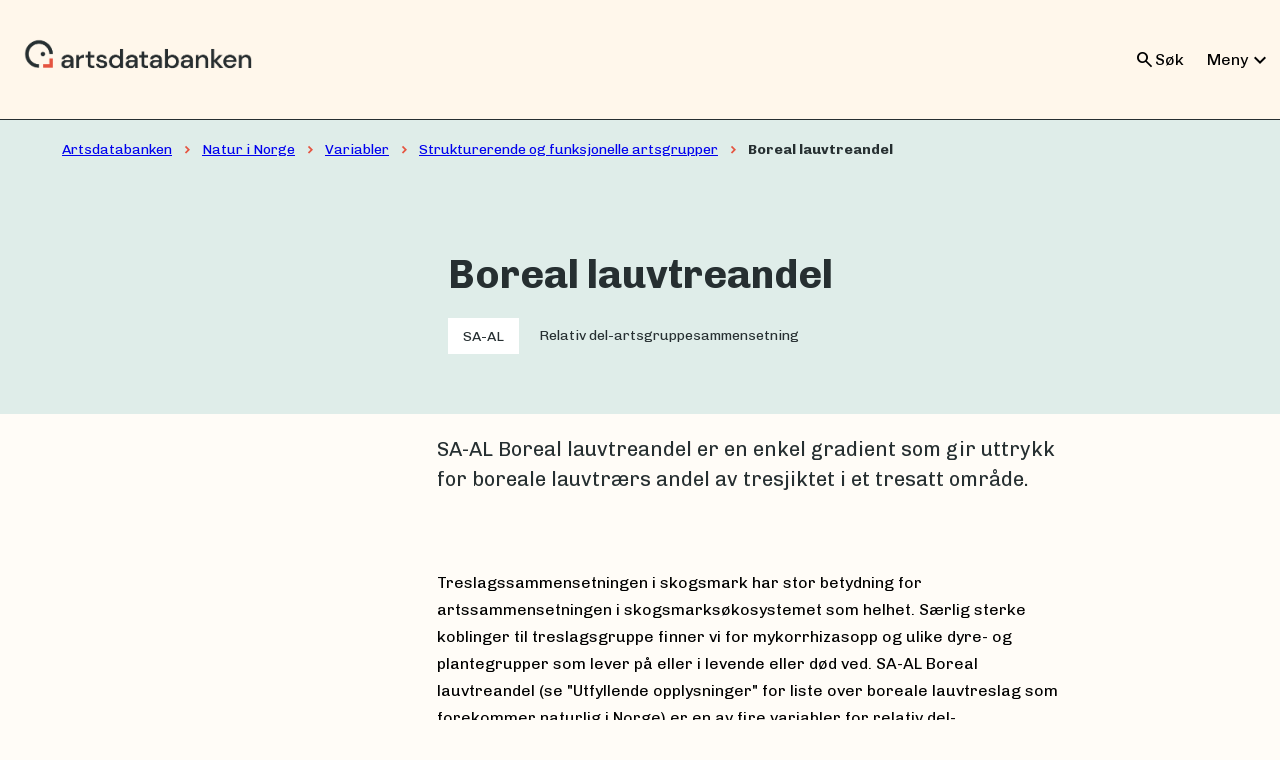

--- FILE ---
content_type: text/html; charset=utf-8
request_url: https://naturinorge.artsdatabanken.no/Variabler/NiN-3.0-V-B-N-SA-GE-AR-AL-W
body_size: 7069
content:



<!DOCTYPE html>
<html lang="nb">
<head>
    <meta charset="utf-8" />
    <meta name="viewport" content="width=device-width, initial-scale=1.0" />
    <title>
        Boreal lauvtreandel - Natur i Norge
        
    </title>
    <link href="https://fonts.googleapis.com/css2?family=Material&#x2B;Symbols&#x2B;Outlined" rel="stylesheet" />
    <link href="https://fonts.googleapis.com/css?family=Material&#x2B;Icons|Material&#x2B;Icons&#x2B;Outlined" rel="stylesheet" />
    <link rel="stylesheet" href="https://fonts.googleapis.com/css?family=Chivo" />
    <link rel="stylesheet" href="/css/bundle.css?v=FGDib29VCSHVthYt04LAtQoqLo0" />
    <link rel="icon" href="/favicon.ico" />
    <link rel="apple-touch-icon" sizes="180x180" href="/favicons/apple-touch-icon.png">
    <link rel="icon" type="image/png" sizes="32x32" href="/favicons/favicon-32x32.png">
    <link rel="icon" type="image/png" sizes="16x16" href="/favicons/favicon-16x16.png">
    <link rel="manifest" href="/favicons/webmanifest.json">
    <link rel="mask-icon" href="/favicons/safari-pinned-tab.svg" color="#5bbad5">
    <meta name="msapplication-TileColor" content="#da532c">
    <meta name="theme-color" content="#fffcf7">
    <meta property="og:title" content="Boreal lauvtreandel - Natur i Norge">
    <meta property="og:type" content="website" />
    <meta property="og:image" content="https://artsdatabanken.no/Media/F49906?mode=1920x1080">
    <meta property="og:url" content="https://adb-prod-naturinorge-as.azurewebsites.net/Variabler/NiN-3.0-V-B-N-SA-GE-AR-AL-W">
    <meta name="twitter:card" content="summary_large_image">
    <meta property="og:description" content="SA-AL Boreal lauvtreandel er en enkel gradient som gir uttrykk for boreale lauvtr&#xE6;rs andel av tresjiktet i et tresatt omr&#xE5;de.">
    <meta name="twitter:image:alt" content="Bilde av Boreal lauvtreandel - Natur i Norge">
    <meta property="fb:app_id" content="459040324546047" />
    <meta name="twitter:site" content="@Artsdatabanken">
    <meta name="description" content="SA-AL Boreal lauvtreandel er en enkel gradient som gir uttrykk for boreale lauvtr&#xE6;rs andel av tresjiktet i et tresatt omr&#xE5;de." />
    <meta name="google-site-verification" content="WYph81w6RJAWspTqNLyZYCWb8XiDzdxAd-_cXvu2L9Q" />
    
    <script src="/js/bundle.js?v=Njzy2feDIkDpih1JpqGD_4G1ncQ" async></script>
</head>

<body>
    <header class="adb-header">
        <a href="https://artsdatabanken.no" class="adb-header-logo">
            <img alt="Artsdatabanken-logo" src="https://design.artsdatabanken.no/icons/adb-logo/Artsdatabanken_Logo-CMYK-H-Colour@2x.png">
        </a>
        <div class="header-right-side">
            <div id="adb_header_search" class="adb-header-search closed">
                <form action="https://artsdatabanken.no/search/front">
                    <input name="q" type="text" placeholder="Søk her" />
                    <input style="display: none" name="all" value="1"/>
                    <button type="submit">
                        Søk
                    </button>
                </form>
            </div>
            <div class="adb-header-search-mobile">
                <button id="adb_header_search_mobile" class="open-search-button" onclick="toggleSearch()">
                    <span class="material-symbols-outlined">
                        search
                    </span>
                    <span class="hide-mobile">Søk</span>
                </button>
            </div>
            
<nav class="header-menu-line" id="adb-headermenu">
    <button type="button" onclick="toggleDropdown(this)" id="toggle-dropdown-button" class="dropdown-toggle" aria-haspopup="true" aria-expanded="false">
        Meny
        <span class="material-icons">expand_more</span>
    </button>
    <div class="dropdown-menu header-mega-menu hide" id="dropdown-header-menu">
        <ul class="adb-dropdown-box">
                <li class="dropdown-list">
                    <span class="dropdown-list-title">P&#xE5; artsdatabanken.no</span>
                    <ul>
                            <li>
                                <a class="header-mega-link-element" href="https://artsdatabanken.no/Pages/187256">
                                    <div class="header-mega-link-text">
                                        <b class="header-site-name">
                                            Arter
                                        </b>
                                        <p class="header-site-description">
                                            Info om arter og artsgrupper
                                        </p>
                                    </div>
                                    <div class="contain-the-icon">
                                        <span class="material-icons">chevron_right</span>
                                    </div>
                                </a>
                            </li>
                            <li>
                                <a class="header-mega-link-element" href="https://artsdatabanken.no/naturtyper">
                                    <div class="header-mega-link-text">
                                        <b class="header-site-name">
                                            Naturtyper
                                        </b>
                                        <p class="header-site-description">
                                            Utforsk de ulike naturtypene i Norge
                                        </p>
                                    </div>
                                    <div class="contain-the-icon">
                                        <span class="material-icons">chevron_right</span>
                                    </div>
                                </a>
                            </li>
                            <li>
                                <a class="header-mega-link-element" href="https://artsdatabanken.no/Pages/239644">
                                    <div class="header-mega-link-text">
                                        <b class="header-site-name">
                                            Fremmede arter
                                        </b>
                                        <p class="header-site-description">
                                            Fremmedartslista, innsikt og statistikk
                                        </p>
                                    </div>
                                    <div class="contain-the-icon">
                                        <span class="material-icons">chevron_right</span>
                                    </div>
                                </a>
                            </li>
                            <li>
                                <a class="header-mega-link-element" href="https://artsdatabanken.no/Pages/260203">
                                    <div class="header-mega-link-text">
                                        <b class="header-site-name">
                                            Norsk r&#xF8;dliste for naturtyper
                                        </b>
                                        <p class="header-site-description">
                                            Naturtyper som har risiko for &#xE5; g&#xE5; tapt fra Norge
                                        </p>
                                    </div>
                                    <div class="contain-the-icon">
                                        <span class="material-icons">chevron_right</span>
                                    </div>
                                </a>
                            </li>
                            <li>
                                <a class="header-mega-link-element" href="https://artsdatabanken.no/lister/rodlisteforarter/2021/">
                                    <div class="header-mega-link-text">
                                        <b class="header-site-name">
                                            R&#xF8;dlista for arter 2021
                                        </b>
                                        <p class="header-site-description">
                                            Arter som har risiko for &#xE5; d&#xF8; ut i Norge
                                        </p>
                                    </div>
                                    <div class="contain-the-icon">
                                        <span class="material-icons">chevron_right</span>
                                    </div>
                                </a>
                            </li>
                    </ul>
                </li>
                <li class="dropdown-list">
                    <span class="dropdown-list-title">Andre tjenester</span>
                    <ul>
                            <li>
                                <a class="header-mega-link-element" href="https://artskart.artsdatabanken.no/app/">
                                    <div class="header-mega-link-text">
                                        <b class="header-site-name">
                                            Artskart
                                        </b>
                                        <p class="header-site-description">
                                            Se hvor arter er funnet
                                        </p>
                                    </div>
                                    <div class="contain-the-icon">
                                        <span class="material-icons">chevron_right</span>
                                    </div>
                                </a>
                            </li>
                            <li>
                                <a class="header-mega-link-element" href="https://nortaxa.artsdatabanken.no/">
                                    <div class="header-mega-link-text">
                                        <b class="header-site-name">
                                            Nortaxa
                                        </b>
                                        <p class="header-site-description">
                                            Database for forvaltning av navn og taksonomi
                                        </p>
                                    </div>
                                    <div class="contain-the-icon">
                                        <span class="material-icons">chevron_right</span>
                                    </div>
                                </a>
                            </li>
                            <li>
                                <a class="header-mega-link-element" href="https://www.artsobservasjoner.no">
                                    <div class="header-mega-link-text">
                                        <b class="header-site-name">
                                            Artsobservasjoner
                                        </b>
                                        <p class="header-site-description">
                                            Registrer arter du har sett
                                        </p>
                                    </div>
                                    <div class="contain-the-icon">
                                        <span class="material-icons">chevron_right</span>
                                    </div>
                                </a>
                            </li>
                            <li>
                                <a class="header-mega-link-element" href="https://nin.artsdatabanken.no/Natur_i_Norge/Landskap/">
                                    <div class="header-mega-link-text">
                                        <b class="header-site-name">
                                            NiN-kart
                                        </b>
                                        <p class="header-site-description">
                                            Kartdata etter NiN-systemet
                                        </p>
                                    </div>
                                    <div class="contain-the-icon">
                                        <span class="material-icons">chevron_right</span>
                                    </div>
                                </a>
                            </li>
                            <li>
                                <a class="header-mega-link-element" href="https://okologiskegrunnkart.artsdatabanken.no/">
                                    <div class="header-mega-link-text">
                                        <b class="header-site-name">
                                            Portal for &#xF8;kologiske grunnkart
                                        </b>
                                        <p class="header-site-description">
                                            Landskap, naturtyper, arter og milj&#xF8;variabler
                                        </p>
                                    </div>
                                    <div class="contain-the-icon">
                                        <span class="material-icons">chevron_right</span>
                                    </div>
                                </a>
                            </li>
                    </ul>
                </li>
        </ul>
    </div>
</nav>

        </div>
    </header>
    <main role="main">
        <div class="adb-main nin-main">
            

<div class="adb-content-col  Variable">
    <div class="page-top">
        



<div class="breadcrumbs">
    <p class="adb-breadcrumbs Label_14">
                <span class="hide-mobile">
                    <a href="https://artsdatabanken.no/">Artsdatabanken</a>
                </span>
                <span class="material-icons-outlined hide-mobile">
                    chevron_right
                </span>
                <span class="hide-mobile">
                    <a href="/">Natur i Norge</a>
                </span>
                <span class="material-icons-outlined hide-mobile">
                    chevron_right
                </span>
                <span class="hide-mobile">
                    <a href="/Variabler">Variabler</a>
                </span>
                <span class="material-icons-outlined hide-mobile">
                    chevron_right
                </span>
                <span class="">
                    <a href="/Variabler/SA">Strukturerende og funksjonelle artsgrupper</a>
                </span>
                <span class="material-icons-outlined ">
                    chevron_right
                </span>
                <span>Boreal lauvtreandel</span>
    </p>
</div>
        <div class="page-top-row">
            <div class="below-biodiversity-level">
                <h1 class="Heading_40">Boreal lauvtreandel</h1>
                <div class="page-top-row-meta-info">
                    <div class="short-code-tag">
                        SA-AL
                    </div>
                    <p class="Label_14">Relativ del-artsgruppesammensetning</p>
                </div>
            </div>
        </div>
    </div>
    <div class="page-content about">
        <div class="about-grid-2"></div>
        <div class="about-grid-4"></div>
        <p class="main-type-ingress Body_L">
            SA-AL Boreal lauvtreandel er en enkel gradient som gir uttrykk for boreale lauvtr&#xE6;rs andel av tresjiktet i et tresatt omr&#xE5;de.
        </p>
        <div class="main-type-left-menu about-grid-1">
        </div>
        <div class="adb-accordions about-grid-3">
            
    <div id="expandable-text" class="Body_S about-grid-3">
        <p>Treslagssammensetningen i skogsmark har stor betydning for artssammensetningen i skogsmarksøkosystemet som helhet. Særlig sterke koblinger til treslagsgruppe finner vi for mykorrhizasopp og ulike dyre- og plantegrupper som lever på eller i levende eller død ved. SA-AL Boreal lauvtreandel (se "Utfyllende opplysninger" for liste over boreale lauvtreslag som forekommer naturlig i Norge) er en av fire variabler for relativ del-artsgruppesammensetning i tresjiktet, uttrykt som "relativ dekning". Med "relativ dekning" menes i denne sammenhengen kronearealsummen for bartrær som andel av total kronearealsum (dvs. for alle treslagsgrupper samlet). Kronearealsummen er arealet innenfor kroneperiferien til hvert enkelt tre, summert over alle trær av en gitt treslagsgruppe (eller alle trær) som er rotfestet innenfor området (se "Utfyllende opplysninger" for forklaring av begreper). Variabelen tar ikke hensyn til om tresjiktet er tett eller glissent, men den gir ikke mening dersom området ikke er tresatt, det vil si at den totale kronearealsummen er mindre enn 10 %.</p>

        

        

    </div>
    <div class="about-grid-3">
        <div id="expandable-text-overlay" class="adb-expandable-text-overlay hide about-grid-3"></div>
        <div class="adb-center">
            <button id="adb-expandable-text-button" class="adb-expandable-text-button hide" onclick="expandText(this)">Les hele</button>
        </div>
    </div>

            <div class="variable-steps-spacing"></div>
                <h2 class="Heading_24">Inndeling</h2>
                    <div class="adb-accordion open">
                        <button class="adb-accordion-button adb-accordion-button-variable Label_18" onclick="toggleAccordion(this)">
                            <span>Måleskala  P9b Prosent</span>
                            <span class="material-icons-outlined add">expand_more</span>
                            <span class="material-icons-outlined remove">expand_less</span>
                        </button>
                        <div class="adb-accordion-content adb-accordion-content-variable Body_M">
                                <div class="accordion-left">
                                    <div class="accordion-title-value Heading_20_bold">0</div>
                                    <div class="accordion-title">
                                        <span class="accordion-title-code">0</span>
                                        <b class="Heading_20_bold">0</b>
                                    </div>
                                </div>
                                <div class="accordion-left">
                                    <div class="accordion-title-value Heading_20_bold">1</div>
                                    <div class="accordion-title">
                                        <span class="accordion-title-code">1</span>
                                        <b class="Heading_20_bold">0&#x2013;2,5</b>
                                    </div>
                                </div>
                                <div class="accordion-left">
                                    <div class="accordion-title-value Heading_20_bold">2</div>
                                    <div class="accordion-title">
                                        <span class="accordion-title-code">2</span>
                                        <b class="Heading_20_bold">2,5&#x2013;5</b>
                                    </div>
                                </div>
                                <div class="accordion-left">
                                    <div class="accordion-title-value Heading_20_bold">3</div>
                                    <div class="accordion-title">
                                        <span class="accordion-title-code">3</span>
                                        <b class="Heading_20_bold">5&#x2013;10</b>
                                    </div>
                                </div>
                                <div class="accordion-left">
                                    <div class="accordion-title-value Heading_20_bold">4</div>
                                    <div class="accordion-title">
                                        <span class="accordion-title-code">4</span>
                                        <b class="Heading_20_bold">10&#x2013;25</b>
                                    </div>
                                </div>
                                <div class="accordion-left">
                                    <div class="accordion-title-value Heading_20_bold">5</div>
                                    <div class="accordion-title">
                                        <span class="accordion-title-code">5</span>
                                        <b class="Heading_20_bold">25&#x2013;50</b>
                                    </div>
                                </div>
                                <div class="accordion-left">
                                    <div class="accordion-title-value Heading_20_bold">6</div>
                                    <div class="accordion-title">
                                        <span class="accordion-title-code">6</span>
                                        <b class="Heading_20_bold">50&#x2013;75</b>
                                    </div>
                                </div>
                                <div class="accordion-left">
                                    <div class="accordion-title-value Heading_20_bold">7</div>
                                    <div class="accordion-title">
                                        <span class="accordion-title-code">7</span>
                                        <b class="Heading_20_bold">75&#x2013;90</b>
                                    </div>
                                </div>
                                <div class="accordion-left">
                                    <div class="accordion-title-value Heading_20_bold">8</div>
                                    <div class="accordion-title">
                                        <span class="accordion-title-code">8</span>
                                        <b class="Heading_20_bold">90&#x2013;100</b>
                                    </div>
                                </div>
                        </div>
                    </div>
                    <div class="adb-accordion open">
                        <button class="adb-accordion-button adb-accordion-button-variable Label_18" onclick="toggleAccordion(this)">
                            <span>Måleskala Prosentskala P9a Prosent</span>
                            <span class="material-icons-outlined add">expand_more</span>
                            <span class="material-icons-outlined remove">expand_less</span>
                        </button>
                        <div class="adb-accordion-content adb-accordion-content-variable Body_M">
                                <div class="accordion-left">
                                    <div class="accordion-title-value Heading_20_bold">0</div>
                                    <div class="accordion-title">
                                        <span class="accordion-title-code">0</span>
                                        <b class="Heading_20_bold">0</b>
                                    </div>
                                </div>
                                <div class="accordion-left">
                                    <div class="accordion-title-value Heading_20_bold">1</div>
                                    <div class="accordion-title">
                                        <span class="accordion-title-code">1</span>
                                        <b class="Heading_20_bold">0&#x2013;3,125</b>
                                    </div>
                                </div>
                                <div class="accordion-left">
                                    <div class="accordion-title-value Heading_20_bold">2</div>
                                    <div class="accordion-title">
                                        <span class="accordion-title-code">2</span>
                                        <b class="Heading_20_bold">3.125&#x2013;6,25</b>
                                    </div>
                                </div>
                                <div class="accordion-left">
                                    <div class="accordion-title-value Heading_20_bold">3</div>
                                    <div class="accordion-title">
                                        <span class="accordion-title-code">3</span>
                                        <b class="Heading_20_bold">6,25&#x2013;12,5</b>
                                    </div>
                                </div>
                                <div class="accordion-left">
                                    <div class="accordion-title-value Heading_20_bold">4</div>
                                    <div class="accordion-title">
                                        <span class="accordion-title-code">4</span>
                                        <b class="Heading_20_bold">12,5&#x2013;25</b>
                                    </div>
                                </div>
                                <div class="accordion-left">
                                    <div class="accordion-title-value Heading_20_bold">5</div>
                                    <div class="accordion-title">
                                        <span class="accordion-title-code">5</span>
                                        <b class="Heading_20_bold">25&#x2013;50</b>
                                    </div>
                                </div>
                                <div class="accordion-left">
                                    <div class="accordion-title-value Heading_20_bold">6</div>
                                    <div class="accordion-title">
                                        <span class="accordion-title-code">6</span>
                                        <b class="Heading_20_bold">50&#x2013;75</b>
                                    </div>
                                </div>
                                <div class="accordion-left">
                                    <div class="accordion-title-value Heading_20_bold">7</div>
                                    <div class="accordion-title">
                                        <span class="accordion-title-code">7</span>
                                        <b class="Heading_20_bold">75&#x2013;90</b>
                                    </div>
                                </div>
                                <div class="accordion-left">
                                    <div class="accordion-title-value Heading_20_bold">8</div>
                                    <div class="accordion-title">
                                        <span class="accordion-title-code">8</span>
                                        <b class="Heading_20_bold">90&#x2013;100</b>
                                    </div>
                                </div>
                        </div>
                    </div>
                    <div class="adb-accordion open">
                        <button class="adb-accordion-button adb-accordion-button-variable Label_18" onclick="toggleAccordion(this)">
                            <span>Måleskala  P8 Prosent</span>
                            <span class="material-icons-outlined add">expand_more</span>
                            <span class="material-icons-outlined remove">expand_less</span>
                        </button>
                        <div class="adb-accordion-content adb-accordion-content-variable Body_M">
                                <div class="accordion-left">
                                    <div class="accordion-title-value Heading_20_bold">0</div>
                                    <div class="accordion-title">
                                        <span class="accordion-title-code">0</span>
                                        <b class="Heading_20_bold">0</b>
                                    </div>
                                </div>
                                <div class="accordion-left">
                                    <div class="accordion-title-value Heading_20_bold">1</div>
                                    <div class="accordion-title">
                                        <span class="accordion-title-code">1</span>
                                        <b class="Heading_20_bold">0-3,125</b>
                                    </div>
                                </div>
                                <div class="accordion-left">
                                    <div class="accordion-title-value Heading_20_bold">2</div>
                                    <div class="accordion-title">
                                        <span class="accordion-title-code">2</span>
                                        <b class="Heading_20_bold">3,125-6,25</b>
                                    </div>
                                </div>
                                <div class="accordion-left">
                                    <div class="accordion-title-value Heading_20_bold">3</div>
                                    <div class="accordion-title">
                                        <span class="accordion-title-code">3</span>
                                        <b class="Heading_20_bold">6,25-12,5</b>
                                    </div>
                                </div>
                                <div class="accordion-left">
                                    <div class="accordion-title-value Heading_20_bold">4</div>
                                    <div class="accordion-title">
                                        <span class="accordion-title-code">4</span>
                                        <b class="Heading_20_bold">12,5-25</b>
                                    </div>
                                </div>
                                <div class="accordion-left">
                                    <div class="accordion-title-value Heading_20_bold">5</div>
                                    <div class="accordion-title">
                                        <span class="accordion-title-code">5</span>
                                        <b class="Heading_20_bold">25-50</b>
                                    </div>
                                </div>
                                <div class="accordion-left">
                                    <div class="accordion-title-value Heading_20_bold">6</div>
                                    <div class="accordion-title">
                                        <span class="accordion-title-code">6</span>
                                        <b class="Heading_20_bold">50-75</b>
                                    </div>
                                </div>
                                <div class="accordion-left">
                                    <div class="accordion-title-value Heading_20_bold">7</div>
                                    <div class="accordion-title">
                                        <span class="accordion-title-code">7</span>
                                        <b class="Heading_20_bold">75-100</b>
                                    </div>
                                </div>
                        </div>
                    </div>
                    <div class="adb-accordion open">
                        <button class="adb-accordion-button adb-accordion-button-variable Label_18" onclick="toggleAccordion(this)">
                            <span>Måleskala  P7 Prosent</span>
                            <span class="material-icons-outlined add">expand_more</span>
                            <span class="material-icons-outlined remove">expand_less</span>
                        </button>
                        <div class="adb-accordion-content adb-accordion-content-variable Body_M">
                                <div class="accordion-left">
                                    <div class="accordion-title-value Heading_20_bold">0</div>
                                    <div class="accordion-title">
                                        <span class="accordion-title-code">0</span>
                                        <b class="Heading_20_bold">0</b>
                                    </div>
                                </div>
                                <div class="accordion-left">
                                    <div class="accordion-title-value Heading_20_bold">1</div>
                                    <div class="accordion-title">
                                        <span class="accordion-title-code">1</span>
                                        <b class="Heading_20_bold">0-6,25</b>
                                    </div>
                                </div>
                                <div class="accordion-left">
                                    <div class="accordion-title-value Heading_20_bold">2</div>
                                    <div class="accordion-title">
                                        <span class="accordion-title-code">2</span>
                                        <b class="Heading_20_bold">6,25-12,5</b>
                                    </div>
                                </div>
                                <div class="accordion-left">
                                    <div class="accordion-title-value Heading_20_bold">3</div>
                                    <div class="accordion-title">
                                        <span class="accordion-title-code">3</span>
                                        <b class="Heading_20_bold">12,5-25</b>
                                    </div>
                                </div>
                                <div class="accordion-left">
                                    <div class="accordion-title-value Heading_20_bold">4</div>
                                    <div class="accordion-title">
                                        <span class="accordion-title-code">4</span>
                                        <b class="Heading_20_bold">25-50</b>
                                    </div>
                                </div>
                                <div class="accordion-left">
                                    <div class="accordion-title-value Heading_20_bold">5</div>
                                    <div class="accordion-title">
                                        <span class="accordion-title-code">5</span>
                                        <b class="Heading_20_bold">50-75</b>
                                    </div>
                                </div>
                                <div class="accordion-left">
                                    <div class="accordion-title-value Heading_20_bold">6</div>
                                    <div class="accordion-title">
                                        <span class="accordion-title-code">6</span>
                                        <b class="Heading_20_bold">75-100</b>
                                    </div>
                                </div>
                        </div>
                    </div>
                    <div class="adb-accordion open">
                        <button class="adb-accordion-button adb-accordion-button-variable Label_18" onclick="toggleAccordion(this)">
                            <span>Måleskala Generisk m&#xE5;leskala for andelsvariabel P6c Prosent</span>
                            <span class="material-icons-outlined add">expand_more</span>
                            <span class="material-icons-outlined remove">expand_less</span>
                        </button>
                        <div class="adb-accordion-content adb-accordion-content-variable Body_M">
                                <div class="accordion-left">
                                    <div class="accordion-title-value Heading_20_bold">0</div>
                                    <div class="accordion-title">
                                        <span class="accordion-title-code">0</span>
                                        <b class="Heading_20_bold">0</b>
                                    </div>
                                </div>
                                <div class="accordion-left">
                                    <div class="accordion-title-value Heading_20_bold">1</div>
                                    <div class="accordion-title">
                                        <span class="accordion-title-code">1</span>
                                        <b class="Heading_20_bold">0&#x2013;3,125</b>
                                    </div>
                                </div>
                                <div class="accordion-left">
                                    <div class="accordion-title-value Heading_20_bold">2</div>
                                    <div class="accordion-title">
                                        <span class="accordion-title-code">2</span>
                                        <b class="Heading_20_bold">3,125&#x2013;12,5</b>
                                    </div>
                                </div>
                                <div class="accordion-left">
                                    <div class="accordion-title-value Heading_20_bold">3</div>
                                    <div class="accordion-title">
                                        <span class="accordion-title-code">3</span>
                                        <b class="Heading_20_bold">12,5&#x2013;37,5</b>
                                    </div>
                                </div>
                                <div class="accordion-left">
                                    <div class="accordion-title-value Heading_20_bold">4</div>
                                    <div class="accordion-title">
                                        <span class="accordion-title-code">4</span>
                                        <b class="Heading_20_bold">37,5&#x2013;80</b>
                                    </div>
                                </div>
                                <div class="accordion-left">
                                    <div class="accordion-title-value Heading_20_bold">5</div>
                                    <div class="accordion-title">
                                        <span class="accordion-title-code">5</span>
                                        <b class="Heading_20_bold">80&#x2013;100</b>
                                    </div>
                                </div>
                        </div>
                    </div>
                    <div class="adb-accordion open">
                        <button class="adb-accordion-button adb-accordion-button-variable Label_18" onclick="toggleAccordion(this)">
                            <span>Måleskala  P6b Prosent</span>
                            <span class="material-icons-outlined add">expand_more</span>
                            <span class="material-icons-outlined remove">expand_less</span>
                        </button>
                        <div class="adb-accordion-content adb-accordion-content-variable Body_M">
                                <div class="accordion-left">
                                    <div class="accordion-title-value Heading_20_bold">0</div>
                                    <div class="accordion-title">
                                        <span class="accordion-title-code">0</span>
                                        <b class="Heading_20_bold">0</b>
                                    </div>
                                </div>
                                <div class="accordion-left">
                                    <div class="accordion-title-value Heading_20_bold">1</div>
                                    <div class="accordion-title">
                                        <span class="accordion-title-code">1</span>
                                        <b class="Heading_20_bold">0-12,5</b>
                                    </div>
                                </div>
                                <div class="accordion-left">
                                    <div class="accordion-title-value Heading_20_bold">2</div>
                                    <div class="accordion-title">
                                        <span class="accordion-title-code">2</span>
                                        <b class="Heading_20_bold">12,5-25</b>
                                    </div>
                                </div>
                                <div class="accordion-left">
                                    <div class="accordion-title-value Heading_20_bold">3</div>
                                    <div class="accordion-title">
                                        <span class="accordion-title-code">3</span>
                                        <b class="Heading_20_bold">25-50</b>
                                    </div>
                                </div>
                                <div class="accordion-left">
                                    <div class="accordion-title-value Heading_20_bold">4</div>
                                    <div class="accordion-title">
                                        <span class="accordion-title-code">4</span>
                                        <b class="Heading_20_bold">50-75</b>
                                    </div>
                                </div>
                                <div class="accordion-left">
                                    <div class="accordion-title-value Heading_20_bold">5</div>
                                    <div class="accordion-title">
                                        <span class="accordion-title-code">5</span>
                                        <b class="Heading_20_bold">75-100</b>
                                    </div>
                                </div>
                        </div>
                    </div>
                    <div class="adb-accordion open">
                        <button class="adb-accordion-button adb-accordion-button-variable Label_18" onclick="toggleAccordion(this)">
                            <span>Måleskala Generisk m&#xE5;leskala for andelsvariabel P6a Prosent</span>
                            <span class="material-icons-outlined add">expand_more</span>
                            <span class="material-icons-outlined remove">expand_less</span>
                        </button>
                        <div class="adb-accordion-content adb-accordion-content-variable Body_M">
                                <div class="accordion-left">
                                    <div class="accordion-title-value Heading_20_bold">0</div>
                                    <div class="accordion-title">
                                        <span class="accordion-title-code">0</span>
                                        <b class="Heading_20_bold">0</b>
                                    </div>
                                </div>
                                <div class="accordion-left">
                                    <div class="accordion-title-value Heading_20_bold">1</div>
                                    <div class="accordion-title">
                                        <span class="accordion-title-code">1</span>
                                        <b class="Heading_20_bold">0-6,25</b>
                                    </div>
                                </div>
                                <div class="accordion-left">
                                    <div class="accordion-title-value Heading_20_bold">2</div>
                                    <div class="accordion-title">
                                        <span class="accordion-title-code">2</span>
                                        <b class="Heading_20_bold">6,25-12,5</b>
                                    </div>
                                </div>
                                <div class="accordion-left">
                                    <div class="accordion-title-value Heading_20_bold">3</div>
                                    <div class="accordion-title">
                                        <span class="accordion-title-code">3</span>
                                        <b class="Heading_20_bold">12,5-25</b>
                                    </div>
                                </div>
                                <div class="accordion-left">
                                    <div class="accordion-title-value Heading_20_bold">4</div>
                                    <div class="accordion-title">
                                        <span class="accordion-title-code">4</span>
                                        <b class="Heading_20_bold">25-50</b>
                                    </div>
                                </div>
                                <div class="accordion-left">
                                    <div class="accordion-title-value Heading_20_bold">5</div>
                                    <div class="accordion-title">
                                        <span class="accordion-title-code">5</span>
                                        <b class="Heading_20_bold">50-100</b>
                                    </div>
                                </div>
                        </div>
                    </div>
                    <div class="adb-accordion open">
                        <button class="adb-accordion-button adb-accordion-button-variable Label_18" onclick="toggleAccordion(this)">
                            <span>Måleskala  P5 Prosent</span>
                            <span class="material-icons-outlined add">expand_more</span>
                            <span class="material-icons-outlined remove">expand_less</span>
                        </button>
                        <div class="adb-accordion-content adb-accordion-content-variable Body_M">
                                <div class="accordion-left">
                                    <div class="accordion-title-value Heading_20_bold">0</div>
                                    <div class="accordion-title">
                                        <span class="accordion-title-code">0</span>
                                        <b class="Heading_20_bold">0</b>
                                    </div>
                                </div>
                                <div class="accordion-left">
                                    <div class="accordion-title-value Heading_20_bold">1</div>
                                    <div class="accordion-title">
                                        <span class="accordion-title-code">1</span>
                                        <b class="Heading_20_bold">0-12,5</b>
                                    </div>
                                </div>
                                <div class="accordion-left">
                                    <div class="accordion-title-value Heading_20_bold">2</div>
                                    <div class="accordion-title">
                                        <span class="accordion-title-code">2</span>
                                        <b class="Heading_20_bold">12,5-25</b>
                                    </div>
                                </div>
                                <div class="accordion-left">
                                    <div class="accordion-title-value Heading_20_bold">3</div>
                                    <div class="accordion-title">
                                        <span class="accordion-title-code">3</span>
                                        <b class="Heading_20_bold">25-50</b>
                                    </div>
                                </div>
                                <div class="accordion-left">
                                    <div class="accordion-title-value Heading_20_bold">4</div>
                                    <div class="accordion-title">
                                        <span class="accordion-title-code">4</span>
                                        <b class="Heading_20_bold">50-100</b>
                                    </div>
                                </div>
                        </div>
                    </div>
                    <div class="adb-accordion open">
                        <button class="adb-accordion-button adb-accordion-button-variable Label_18" onclick="toggleAccordion(this)">
                            <span>Måleskala  P4 Prosent</span>
                            <span class="material-icons-outlined add">expand_more</span>
                            <span class="material-icons-outlined remove">expand_less</span>
                        </button>
                        <div class="adb-accordion-content adb-accordion-content-variable Body_M">
                                <div class="accordion-left">
                                    <div class="accordion-title-value Heading_20_bold">0</div>
                                    <div class="accordion-title">
                                        <span class="accordion-title-code">0</span>
                                        <b class="Heading_20_bold">0</b>
                                    </div>
                                </div>
                                <div class="accordion-left">
                                    <div class="accordion-title-value Heading_20_bold">1</div>
                                    <div class="accordion-title">
                                        <span class="accordion-title-code">1</span>
                                        <b class="Heading_20_bold">0-25</b>
                                    </div>
                                </div>
                                <div class="accordion-left">
                                    <div class="accordion-title-value Heading_20_bold">2</div>
                                    <div class="accordion-title">
                                        <span class="accordion-title-code">2</span>
                                        <b class="Heading_20_bold">25-50</b>
                                    </div>
                                </div>
                                <div class="accordion-left">
                                    <div class="accordion-title-value Heading_20_bold">3</div>
                                    <div class="accordion-title">
                                        <span class="accordion-title-code">3</span>
                                        <b class="Heading_20_bold">50-100</b>
                                    </div>
                                </div>
                        </div>
                    </div>
        </div>
        
    
<div class="adb-accordions about-grid-3">
        <div class="adb-accordion open Accordion-primary">
            <button class="adb-accordion-button Label_18" onclick="toggleAccordion(this)">
                <span>Relasjon til NiN 2.3</span>
                <span class="material-symbols-outlined add">expand_more</span>
                <span class="material-symbols-outlined remove">expand_less</span>
            </button>
            <div class="adb-accordion-content Body_M">
                <p>SA-AL Boreal lauvtreandel tilsvarer NiN 2.3-variabelen 1AR-A-L med samme navn.</p>

            </div>
        </div>
        <div class="adb-accordion open Accordion-primary">
            <button class="adb-accordion-button Label_18" onclick="toggleAccordion(this)">
                <span>Utfyllende opplysninger</span>
                <span class="material-symbols-outlined add">expand_more</span>
                <span class="material-symbols-outlined remove">expand_less</span>
            </button>
            <div class="adb-accordion-content Body_M">
                <p><strong>Definisjon av boreale lauvtrær</strong> Treslagsgruppa "boreale lauvtrær" omfatter gråor <em>Alnus incana</em>, bjørk <em>Betula pendula</em>, osp <em>Populus tremula</em>, hegg <em>Prunus padus</em>, selje <em>Salix caprea</em> og rogn <em>Sorbus aucuparia</em>.<br /><strong>Definisjon av begreper for tre- og busksjiktsdekning</strong> Arealet innenfor et tres kroneperiferi, som er synonymt med treets kroneareal, er lik arealet av en figur som avgrenses av linjer trukket mellom treets ytterste greinspisser. Kronearealet tar ikke hensyn til om trekrona er glissen, og det gjøres ikke fradrag for åpninger i trekrona innenfor treets kroneperiferi. Begrepet "dekning" benyttes alltid om arealandeler, det vil si andeler av et aktuelt områdes totalareal, f.eks. andelen av et område som ligger innenfor kroneperiferien til minst ett tre av et gitt treslag. Dekning oppgis som andel eller i prosent. Begrepet "kronedekning", som også benyttes av Landsskogtakseringen  (Viken 2023), er andelen av et areal som ligger innenfor kroneperiferien til trær. Det tas ikke hensyn til om kronene overlapper, 100 % er absolutt øverste grense for kronedekning. Kronedekningen og dekningen av åpninger mellom trekronene summerer til 100 %.<br /><strong>Relasjoner mellom variabler som uttrykker "relativ dekning" og "relativ dominans"</strong> NiN versjon 3 inneholder flere variabler for relativ del-artsgruppesammensetning av tresjiktet: SA-FA Naturgitt dominerende treslagsgruppe, SA-AD Dominansutforming av tresjiktet uttrykker "dominans", det vil si hvorvidt enkeltarter eller artsgrupper har en dekning (eller biomasse eller et annet mål på absolutt mengde) som tilfredsstiller en gitt inngangsverdi. Begrepet "relativ dominans" adresserer hvorvidt disse enkeltartene eller artsgruppenes mengde (her: dekning), uttrykt som andel av totaltallet for alle artene/artsgruppene i området, tilfredsstiller en gitt inngangsverdi. Dominansvariablene er enkle faktorvariabler med klasser for ulike (kombinasjoner av) dominanter. Dekningsvariablene skiller seg fra dominansvariablene ved å være enkle gradienter som åpner for å beskrive hvor stor andel en spesifikk del-artsgruppe (f.eks. boreale lauvtrær) utgjør innenfor en artsgruppe (trær). Alle disse variablene bruker kronearealsummer for beregning av andeler. Variablene for relativ del-artgruppesammensetning i tresjiktet uttrykker altså kronearealsummen for ei treslagsgruppe som andel av total kronearealsum for alle trær.</p>

            </div>
        </div>
        <div class="adb-accordion open Accordion-primary">
            <button class="adb-accordion-button Label_18" onclick="toggleAccordion(this)">
                <span>Angi m&#xE5;leskala</span>
                <span class="material-symbols-outlined add">expand_more</span>
                <span class="material-symbols-outlined remove">expand_less</span>
            </button>
            <div class="adb-accordion-content Body_M">
                <p>P*</p>

            </div>
        </div>
        <div class="adb-accordion open Accordion-primary">
            <button class="adb-accordion-button Label_18" onclick="toggleAccordion(this)">
                <span>Bruk av variabelen</span>
                <span class="material-symbols-outlined add">expand_more</span>
                <span class="material-symbols-outlined remove">expand_less</span>
            </button>
            <div class="adb-accordion-content Body_M">
                <p>Variabelen kan både brukes til å beskrive dominansforholdene i tresjiktet i en naturtypepolygon på et gitt tidspunkt og til å utfigurere egenskapsområder for variasjon i treslagsdominans.</p>

            </div>
        </div>
</div>
    


    </div>
</div>



        </div>
    </main>
    
    <footer class="adb-footer">
        <div class="top">
            <div>
                <div class="adb-beak-wrapper">
                    <div class="adb-beak"></div>
                    <div></div>
                </div>
                <div></div>
            </div>
            <div class="center"></div>
            <div></div>
        </div>
        <div class="middle">
            <div></div>
            <div class="center">
                <p><a href="https://www.artsdatabanken.no/Pages/159599">Om Artsdatabanken</a></p>
<table><tbody><tr><td><strong>Besøksadresse</strong></td>
<td>Havnegata 9, 7010 Trondheim</td>
</tr><tr><td><strong>Postadresse</strong></td>
<td>Artsdatabanken, Postboks 1285 Torgarden, 7462 Trondheim</td>
</tr><tr><td><strong>E-post</strong></td>
<td><a href="mailto:postmottak@artsdatabanken.no">postmottak@artsdatabanken.no</a></td>
</tr><tr><td><strong>Org.nummer</strong></td>
<td>919 666 102</td>
</tr><tr><td> </td>
<td> </td>
</tr></tbody></table>
            </div>
            <div class="some-container">
                <ul><li><a class="fb" href="https://www.facebook.com/artsdatabanken">Facebook</a></li>
<li><a class="tw" href="https://twitter.com/artsdatabanken">Twitter</a></li>
<li><a class="ig" href="https://instagram.com/artsdatabanken">Instagram</a></li>
</ul>
            </div>
        </div>
        <div class="bottom">
            <div class="center">
                <nav class="footer-wrapper">
                    <ul class="footer-list">
                            <li>
                                <a href="https://artsdatabanken.no/Pages/258869">Personvernerkl&#xE6;ring</a>
                            </li>
                            <li>
                                <a href="https://artsdatabanken.no/Pages/344034">Tilgjengelighetserkl&#xE6;ring</a>
                            </li>
                            <li>
                                <a href="https://artsdatabanken.no/Pages/160557">Hent data</a>
                            </li>
                            <li>
                                <a href="https://artsdatabanken.no/Pages/166141">Lever data</a>
                            </li>
                            <li>
                                <a href="https://artsdatabanken.no/Pages/159642">Publikasjoner</a>
                            </li>
                    </ul>
                </nav>
            </div>
            <div></div>
        </div>
    </footer>

    
    
</body>
</html>

--- FILE ---
content_type: text/css; charset=UTF-8
request_url: https://naturinorge.artsdatabanken.no/css/bundle.css?v=FGDib29VCSHVthYt04LAtQoqLo0
body_size: 10473
content:
@import url("https://fonts.googleapis.com/css2?family=Chivo:ital,wght@0,400;0,700;1,400;1,700&display=swap");@import url("https://fonts.googleapis.com/css2?family=Space+Mono:wght@400;700&display=swap");@import url("https://fonts.googleapis.com/css2?family=Courier+Prime:ital,wght@0,400;0,700;1,400;1,700&display=swap");.adb-accordions,.adb-single-accordion{margin:55px 0}.adb-accordion-ingress{margin:20px 0}.adb-accordion-small-button,.adb-accordion-button{display:flex;width:100%;height:75px;padding:20px;margin-bottom:20px;justify-content:space-between;align-items:center;flex-shrink:0;border:0;border-bottom:1px solid #005b72}.adb-accordion-button-variable{background-color:inherit;border:1px solid #005b72}.adb-accordion-button-variable-special{background-color:inherit;height:auto}.adb-accordion-button-variable-special .accordion-title-heading{text-align:initial}.adb-accordion-button.adb-accordion-button-variable-special{padding:0 25px}.adb-accordion-button{padding:25px}.adb-accordion-small-button{height:61px;background:inherit;max-width:300px}.Accordion-primary .adb-accordion-button{background:#fff9f0}.Accordion-secondary .adb-accordion-button{background:#f7f9fb}.Accordion-secondary .adb-accordion-button:hover,.Accordion-secondary .adb-accordion-button:focus{cursor:pointer;background:#f6f6f6}.adb-accordion-small-button:hover,.adb-accordion-small-button:focus,.adb-accordion-button:hover,.adb-accordion-button:focus{cursor:pointer;background:#f6f6f6}.Accordion-primary .adb-accordion-button:focus,.Accordion-primary.open .adb-accordion-button{background:#fbf5ed}.adb-single-accordion{margin:0}.adb-single-accordion .adb-accordion-button{background:initial}.adb-accordion.References .adb-accordion-button{background:#fff}.adb-accordion.References.open .adb-accordion-button,.adb-accordion.References .adb-accordion-button:hover,.adb-accordion.References .adb-accordion-button:focus{background:#f6f6f6}.adb-accordion-small .remove,.adb-accordion .remove{display:none}.adb-accordion-small .adb-accordion-small-content,.adb-accordion-small .adb-accordion-content,.adb-accordion .adb-accordion-small-content,.adb-accordion .adb-accordion-content{display:none}.adb-accordion-small.open{border-left:1px solid #d9d9d9}.adb-accordion-small.open.search-bar{max-width:300px;border:1px solid #d9d9d9}.adb-accordion-small.open.search-bar .adb-accordion-small-content{padding:10px}.adb-accordion-small.open .adb-accordion-small-button,.adb-accordion.open .adb-accordion-small-button{color:#fff;background-color:#005b72}.adb-accordion-small.open .adb-accordion-small-button .Label_14,.adb-accordion.open .adb-accordion-small-button .Label_14{color:#fff}.adb-accordion-small.open .adb-accordion-button,.adb-accordion.open .adb-accordion-button{color:#262f31;padding-left:30px}.adb-accordion-small.open .adb-accordion-button-variable,.adb-accordion-small.open .adb-accordion-button-variable-special,.adb-accordion.open .adb-accordion-button-variable,.adb-accordion.open .adb-accordion-button-variable-special{background-color:#f6f6f6;border:0;border-bottom:1px solid #005b72}.adb-accordion-small.open .adb-accordion-small-content,.adb-accordion-small.open .adb-accordion-content,.adb-accordion.open .adb-accordion-small-content,.adb-accordion.open .adb-accordion-content{display:block;margin-bottom:20px}.adb-accordion-small.open .adb-accordion-small-content,.adb-accordion.open .adb-accordion-small-content{padding-left:10px;max-height:400px;overflow-y:auto;max-width:300px}.adb-accordion-small.open .add,.adb-accordion.open .add{display:none}.adb-accordion-small.open .remove,.adb-accordion.open .remove{display:block}.adb-accordion.open .adb-accordion-button-variable-special .accordion-title .accordion-title-code{color:#005b72}.adb-accordion.open .adb-accordion-button-variable-special .accordion-title .Heading_20_bold{color:#005b72}.adb-accordion-button-title-with-icon{display:flex;align-items:center;justify-content:center}.adb-accordion-button-title-with-icon span:first-child{margin-right:15px}.adb-accordion-content-variable{display:flex;flex-direction:column}.adb-accordion-content-variable .accordion-left{display:flex;flex-direction:row;gap:20px;align-items:center;border-bottom:1px solid #d9d9d9;padding:5px 0}.adb-accordion-content-variable .accordion-left .accordion-title{display:flex;flex-direction:column;align-items:flex-start;margin-bottom:0}.adb-accordion-content-variable .accordion-left .accordion-title-value{display:flex;align-items:center;justify-content:center;height:45px;width:45px;border-radius:50%;background:#dfede9}.adb-accordion-content-variable .accordion-left .accordion-title-code{font-size:15px;margin:0 0 -8px 4px}.accordion-left{display:flex;flex-direction:row;gap:10px;align-items:center}.accordion-left .accordion-title{display:flex;flex-direction:column;align-items:flex-start;margin-bottom:20px}.accordion-left .accordion-title-value{display:flex;align-items:center;justify-content:center;height:45px;min-width:45px;width:45px;border-radius:50%;background:#dfede9}.accordion-left .accordion-title-code{font-size:15px;margin:0 0 -8px 4px}@media(max-width:750px){.adb-accordion .material-icons-outlined{font-size:20px}.adb-accordions{margin:55px 15px}.adb-single-accordion{margin:0 15px}.adb-accordion-small{display:flex;flex-direction:column;align-items:center;justify-content:center}.adb-accordion-small.open{margin-bottom:70px}.adb-accordion-small.open .adb-accordion-small-content{max-width:inherit}.adb-accordion-small-button{max-width:initial}.adb-accordion-small.open.search-bar{max-width:inherit}}.breadcrumbs{width:100%;display:flex;justify-content:center}.adb-breadcrumbs{display:flex;width:100%;max-width:1800px;flex-wrap:wrap;align-items:center;padding:19px 62px}.adb-breadcrumbs span{font-size:14px}.adb-breadcrumbs>span:nth-child(even){color:#e55440;font-weight:900}.adb-breadcrumbs>span:last-child{font-weight:bold}.adb-breadcrumbs>span{margin-right:8px}@media(max-width:750px){.adb-breadcrumbs{padding:15px}.adb-breadcrumbs>:last-child{font-weight:bold}}button.nin-button{display:inline-flex;padding:12px 19px;justify-content:center;align-items:center;gap:9px;flex-shrink:0;border-radius:60px;border:1px solid #005b72;margin:2px;background:#fff}button.nin-button.primary,button.nin-button.active{background:#005b72;color:#fff}button.nin-button:hover{background:#f6f6f6}button.nin-button:active,button.nin-button:focus{background:#005b72;color:#fff}.nin-link-button{display:flex;padding:23px 19px;align-items:center;justify-content:space-between;gap:10px;border-radius:12px;border:1px solid #005b72;background:#fff;text-decoration:none;color:#262f31}.nin-link-button:hover,.nin-link-button:focus{cursor:pointer;background:#f6f6f6}.main-type-left-menu .nin-button,.main-type-left-menu .nin-link-button{width:100%;max-width:300px}.adb-expandable-text-button{height:40px;padding:9.5px 35px;justify-content:center;align-items:center;gap:8px;flex-shrink:0;border-radius:24px;border:1px solid #005b72;background:inherit}.adb-expandable-text-button:hover{cursor:pointer;background:#f6f6f6}@media(max-width:750px){.nin-link-button{padding:5px 15px;border-color:#d9d9d9}.adb-accordion-small-button{border-color:#d9d9d9}.main-type-left-menu .nin-button,.main-type-left-menu .nin-link-button{width:fit-content;max-width:300px}}.adb-big-card{display:flex;border:1px solid #d9d9d9;border-radius:17px;width:100%;padding:60px;background-color:#fff;max-width:942px;text-decoration:none;color:#525756}.adb-big-card:hover{background-color:#edefea}.adb-big-card:active{background-color:#d3e5e9}.adb-big-navigation-card{display:flex;flex-direction:row;gap:10px;align-items:center;justify-content:center}.adb-big-navigation-card h4{font-size:24px;line-height:120%;color:#262f31}.adb-big-navigation-card .adb-navigate-icon{font-size:50px;color:#cf3e1c}.adb-card-description{font-size:17px;font-weight:bold;line-height:140%;margin:11px 0;color:#262f31}.adb-big-navigation-card-image{height:139px;width:139px;margin:0 15px}.adb-big-navigation-card-mid-element{margin:0 65px}.adb-image-card{width:100%;height:100%;max-width:500px}.adb-image-card .adb-image-card-image-wrapper{height:180px}.adb-image-card img{object-fit:cover;height:180px;width:100%}.adb-image-card .adb-image-card-code{position:absolute;margin-left:15px;margin-top:-55px;padding:6px 15px;background:#fff}.adb-image-card .adb-image-card-content{display:flex;width:100%;padding:32px 16px;flex-direction:column;align-items:flex-start;justify-content:center;gap:10px;min-height:115px;height:auto}.adb-image-card .adb-image-card-content .material-icons-outlined{color:#cf3e1c;font-size:24px;margin:5px;text-decoration:none}.adb-image-card .adb-image-card-content .adb-image-card-content-flex{display:flex;flex-direction:row;align-items:center;justify-content:space-between;width:100%}.adb-image-card a{text-decoration:none}.adb-image-card-compressed{height:100%}.adb-image-card-compressed a{display:flex;align-items:flex-end;width:100%;height:100%;border-bottom:1px solid #d9d9d9;padding:16px;text-decoration:none}.adb-image-card-compressed a .adb-image-card-content{display:flex;width:100%;flex-direction:column;align-items:flex-start;justify-content:center}.adb-image-card-compressed a .adb-image-card-content .material-icons-outlined{color:#cf3e1c;font-size:24px;margin:5px;text-decoration:none}.adb-image-card-compressed a .adb-image-card-content .adb-image-card-content-flex{display:flex;flex-direction:row;align-items:center;justify-content:space-between;width:100%}.adb-image-card-compressed a .adb-image-card-content .Tittel_17{font-weight:bold}.adb-image-card-compressed a:hover{border-color:#005b72}.card-white{background:#fff}.nin-landform-cards{display:flex;flex-direction:column;gap:20px}.nin-variable-card-grid{margin:20px 0;display:grid;grid-template-columns:repeat(3,1fr);gap:20px}.nin-variable-card-grid .nin-variable-card{display:flex;gap:10px;background:#fff;width:100%;height:100%;flex-direction:column;padding:40px;border:1px solid #d9d9d9;border-radius:17px;text-decoration:none;color:#262f31}.nin-variable-card-grid .nin-variable-card:hover{background:#edefea}.nin-variable-card-grid .nin-variable-card:active{background:#d3e5e9}.nin-variable-card-grid .nin-variable-card-top{display:flex;flex-direction:row;align-items:center;justify-content:space-between;gap:20px}.nin-variable-card-grid .adb-navigate-icon{color:#cf3e1c;font-size:24px}@media(max-width:1200px){.nin-variable-card-grid{grid-template-columns:repeat(2,1fr)}}@media(max-width:750px){.adb-big-card{display:flex;padding:20px;margin:initial;width:initial;border-radius:17px;border:1px solid #d9d9d9}.adb-big-navigation-card{padding:10px;display:flex;flex-direction:column}.adb-big-navigation-card .adb-navigate-icon{font-size:30px}.adb-big-navigation-card .adb-big-navigation-card-image{height:50px;width:50px}.adb-big-navigation-card .adb-big-navigation-card-mid-element{margin:0}.nin-variable-card-grid{display:flex;flex-direction:column;padding:10px;justify-content:center}.nin-variable-card-grid .nin-variable-card{padding:20px;max-width:500px}.Variable .page-top .page-top-row{margin:70px 15px}.Variable .page-content{margin:0;padding:0}}.complex-environment-variables .complex-environment{margin:25px 0}.complex-environment-variables .environment-name{margin:10px 0}.complex-environment-variables .environment-variables{display:flex;flex-direction:row;gap:6px}.complex-environment-variables .variable{font-size:16px;font-weight:bold}.complex-environment-variables .environment-variable{display:flex;align-items:center;justify-content:center;height:44px;border:1px solid}.complex-environment-variables .active{width:92px;border-color:#262f31}.complex-environment-variables .active .environment-variable{background:#dfede9}.complex-environment-variables .inactive{width:44px;border-color:#525756;color:#525756}.complex-environment-variables .environment-description{margin:5px 0;hyphens:auto}.adb-expandable-text{max-height:400px;overflow-y:hidden}.MappingUnit .adb-expandable-text{max-height:550px}.adb-expandable-text-overlay{position:relative;height:150px;width:100%;margin-top:-150px;background:linear-gradient(180deg,rgba(255,255,255,.19) 0%,#fffcf7 90.85%)}@media(max-width:751px){.adb-expandable-image-text{max-height:95px;overflow-y:hidden}.adb-expandable-image-text-overlay{position:relative;height:95px;width:100%;margin-top:-95px;background:linear-gradient(180deg,rgba(255,255,255,.19) 0%,#fff)}.adb-expandable-image-text-button{display:flex;align-items:center;font-size:12px;margin-top:-10px}.adb-expandable-image-text-button .material-symbols-outlined{font-size:18px}}.adb-footer{background:#fff9f0;border-top:1px solid #262f31;color:#262f31;height:386px;margin:0;padding:0;overflow:hidden;height:auto;font-family:"Chivo",regular}.adb-footer .footer-list li{display:inline-block}.adb-footer .top{height:64px;border-bottom:1px solid #262f31}.adb-footer .top .center{width:60%;border-left:1px solid #262f31;border-right:1px solid #262f31}.adb-footer .middle{height:calc(100% - 128px)}.adb-footer .middle .center{width:60%;border-left:1px solid #262f31;border-right:1px solid #262f31}.adb-footer .middle .some-container a::before{font-size:32px}.adb-footer .middle .some-container ul{list-style:none}.adb-footer .middle .some-container li{margin-bottom:5px}.adb-footer .bottom{border-top:1px solid #262f31}.adb-footer .bottom .center{border-right:1px solid #262f31;width:80%;padding-left:46px;text-align:left}.adb-footer .top,.adb-footer .middle,.adb-footer .bottom{width:100%;font-size:0}.adb-footer .middle>div,.adb-footer .top>div,.adb-footer .bottom>div{display:inline-block;width:20%;height:100%;padding:16px;vertical-align:top;font-size:16px}.adb-footer a{font-weight:bold;color:#017590}.adb-footer td{padding-right:1em}.adb-footer td a{text-decoration:none;font-weight:normal}.adb-footer p{margin:0 0 10.5px}.adb-footer table td:first-child{text-align:initial}.adb-footer ul,.adb-footer ul li{margin:0}.adb-footer ul li{margin-right:8px}.adb-footer .adb-beak-wrapper{height:100%;width:100%;display:flex;justify-content:end;align-items:end}.adb-footer .adb-beak-wrapper .adb-beak{border-right:3px solid #e55440;border-bottom:3px solid #e55440;height:10px;width:10px;vertical-align:bottom}@media(max-width:767px){.adb-footer .bottom div:last-child,.adb-footer .top div:last-child{display:none}.adb-footer .bottom .center,.adb-footer .top .center,.adb-footer .middle .center{width:80%;border-right:0}.adb-footer .bottom .center{padding-left:16px}.adb-footer .bottom .center,.adb-footer td{width:100%;display:block;max-width:calc(100vw - 66px)}.adb-footer td a{max-width:100%;word-wrap:break-word;hyphens:auto}.adb-footer .bottom,.adb-footer .footer,.adb-footer .middle{height:auto}.adb-footer .middle .some-container{border-top:1px solid #262f31;width:100%;margin-bottom:0}}@media(max-width:340px){.adb-footer .middle>div,.adb-footer .top>div,.adb-footer .bottom>div{width:10%}}.menuitems:active,.menuitems:focus,.menuitems:hover,.adb-header .menuitems{background:#fff7eb;color:inherit}.adb-header{display:flex;height:120px;width:100%;border-bottom:1px solid #262f31;align-items:center;justify-content:space-between;background-color:#fff7eb;color:inherit}.adb-header .header-right-side{display:flex;flex-direction:row;align-items:center;font-size:16px}.adb-header .header-right-side button{font-family:"Chivo",sans-serif}.adb-header .header-right-side button span{font-size:16px}.adb-header .header-right-side button .material-icons{font-size:24px}.adb-header-search{border-bottom:1px solid #d9d9d9}.adb-header-search.closed{display:none}#dropdown-header-menu{display:none}.adb-header-search,.adb-header-search-mobile{height:44px}.adb-header-search form,.adb-header-search-mobile form{display:flex;flex-direction:row;flex-shrink:0;border-radius:2px;min-width:280px;width:auto;height:100%}.adb-header-search input,.adb-header-search-mobile input{width:calc(100% - 56px);border-radius:0;border:0;border:1px solid #4c4a48;border-right:0;padding:6px 12px}.adb-header-search button,.adb-header-search-mobile button{display:flex;align-items:center;justify-content:center;border-radius:0;border:0;border:1px solid #4c4a48;background:inherit;padding:0 15px;font-size:15px}.adb-header-search button:hover,.adb-header-search-mobile button:hover{cursor:pointer;background:#f5e7d3}.adb-header-search .open-search-button,.adb-header-search-mobile .open-search-button{height:44px;border:0;border-radius:5px;margin-left:10px}.adb-header-search .open-search-button .material-symbols-outlined,.adb-header-search-mobile .open-search-button .material-symbols-outlined{font-size:20px}.adb-header-search .open-search-button:active,.adb-header-search-mobile .open-search-button:active{background:#d9d9d9}@media only screen and (max-width:940px){.adb-header{height:120px;border:0;border-bottom:1px solid #262f31}}@media(max-width:750px){.adb-header a{margin:0}.adb-header button.dropdown-toggle{margin:0}.adb-header .adb-header-logo img{width:210px}.adb-header-search{display:flex;align-items:center;justify-content:center;position:absolute;top:120px;height:100px;padding:30px;background:#fff9f0;left:0;right:0}.adb-header-search-mobile .open-search-button{margin-left:0;width:44px}}.adb-header-logo{box-sizing:border-box;background:transparent;width:280px}.adb-header-logo img{height:auto;width:280px}.adb-header-logo .default-logo{display:block}@media(max-width:767px){.adb-header-logo{width:initial;margin:0;margin-left:5px}.adb-header-logo img{width:209px}#adb-headermenu.hide{margin-right:5px}}@media only screen and (max-width:940px){.title_header{width:100%;margin:0;padding:10px;text-align:center;font-size:20pt;position:relative;color:#2b2b2b;border-bottom:2px solid #2b2b2b;margin-top:-2px;border-top:2px solid #fff9f0;border-top:0;background:#f5e7d3;border-bottom:0;margin:8px;margin-bottom:0;width:calc(100% - 16px);height:50px}}@media only screen and (max-width:527px){.title_header{padding-left:10px}}.short_title{display:none}@media only screen and (max-width:450px){.short_title{display:inline}.full_title{display:none}}.dropdown-toggle:focus{outline:3px solid #0283a1}.dropdown-toggle:hover{cursor:pointer;background:#f5e7d3}.menuitems{border:0;text-decoration:none;font-family:"Chivo",sans-serif;padding:4px 8px;font-size:16px;border-radius:20px}#adb-headermenu{display:flex;text-align:center}#adb-headermenu.hide{display:block;width:fit-content;border:medium;background:transparent;right:41px;top:0;margin:0;right:0}button.dropdown-toggle{display:flex;align-items:center;justify-content:center;gap:5px;border:0;background:transparent;font-family:"Chivo",sans-serif;padding:4px 8px;font-size:16px;border-radius:20px}.dropdown-toggle .material-icons{vertical-align:top}.dropdown,.header-mega-menu{margin:0;background:#fff9f0;top:119px;padding:20px;right:0;overflow:hidden;border:1px solid #262f31;position:absolute;width:100vw;max-width:860px}.dropdown ul,.header-mega-menu ul{list-style:none}.dropdown-list{max-width:calc(50% - 32px)}@media(max-width:860px){.header-mega-menu{width:100vw;left:auto;right:0;max-height:calc(100vh - 120px);border:0;overflow-y:auto;top:120px}.dropdown-list{max-width:100%}}.adb-dropdown-box{display:flex;flex-direction:row;flex-wrap:wrap;justify-content:space-around;width:100%;padding:0;line-height:1.42857143}.adb-dropdown-box .header-site-description{margin-bottom:10.5px}.dropdown li,.header-mega-menu li{margin:15px 0;width:100%;text-align:left}.dropdown-menu .header-mega-link-element{display:flex;white-space:normal;width:100%;align-items:center;text-align:left}.header-mega-link-element:hover{background:#f5e7d3;padding:4px;margin:-4px;width:100%}.header-mega-link-text{flex:1}.header-menu-line a,.header-mega-link-text,.header-mega-link-element{color:#2c2738;font-size:16px;text-decoration:none}.dropdown-list-title{color:#e55440;font-size:19px}.contain-the-icon{color:#e55440}.header-site-description{font-size:12pt;font-family:"Space mono",regular;font-weight:normal}#navbar-mobile{display:none}.Heading_18_bold{color:var(--Tekst_hav,#262f31);font-family:Chivo;font-size:18px;font-style:normal;font-weight:bold;line-height:172%}.Heading_20_bold{color:var(--Tekst_hav,#262f31);font-family:Chivo;font-size:20px;font-style:normal;font-weight:bold;line-height:172%}.Heading_24{font-family:Chivo;font-size:24px;font-style:normal;font-weight:bold;line-height:120%;color:#262f31}.Heading_32{color:#262f31;font-size:32px;font-family:Chivo;font-style:normal;font-weight:bold;line-height:140%;letter-spacing:1.12px}.Heading_40{color:#262f31;font-size:40px;font-family:Chivo;font-style:normal;font-weight:bold;line-height:120%}@media(max-width:750px){.Heading_40{font-size:30px}}.adb-image-carousel{margin:20px 0}.adb-image-carousel .hide{display:none!important}.adb-image-carousel .iterator-buttons-fullscreen{display:none}.adb-image-carousel .carousel-image-container{height:100%;width:100%;margin:auto;display:flex;align-items:center;justify-content:center}.adb-image-carousel img{width:100%}.adb-image-carousel .carousel-modal-open img{max-height:100%;max-width:100%;height:100%;width:auto;object-fit:contain}.adb-image-carousel .carousel-modal-open .image-meta-buttons{display:flex;gap:15px;justify-content:space-between;align-items:flex-start;flex-direction:column;height:100%}.adb-image-carousel .adb-foto-credits{display:flex;align-items:center;flex-wrap:wrap;gap:10px;color:#005b72;font-family:Chivo;font-size:12px;font-style:normal;font-weight:400;line-height:163.5%}.adb-image-carousel .credits_and_iterator{display:flex;flex-direction:row;flex-wrap:wrap;justify-content:space-between;align-items:center;margin-bottom:10px}.adb-image-carousel .credits_and_iterator .carousel-iterator{color:#005b72;display:flex;align-items:center;gap:3px}.adb-image-carousel .credits_and_iterator button{border:0;background:inherit;font-size:inherit;display:flex;align-items:center;justify-content:center;width:30px;height:30px;border-radius:5px;color:#005b72}.adb-image-carousel .credits_and_iterator button:hover{cursor:pointer;background:#f6f6f6}.adb-image-carousel .expand-image-button{position:relative;display:flex;align-items:center;justify-content:center;border:1px solid #d9d9d9;background:rgba(255,255,255,.8);height:30px;width:30px;font-size:inherit;margin-bottom:-30px;margin-right:20px;float:right;top:20px}.adb-image-carousel .expand-image-button:hover{cursor:pointer;background:#f6f6f6}.adb-modal-overlay{position:fixed;top:0;left:0;z-index:1;width:100vw;height:100vh;margin:0;padding:5vw;background:rgba(85,85,85,.8)}.adb-modal-overlay .credits_and_iterator .carousel-iterator{display:none}.adb-modal-overlay .iterator-buttons-fullscreen{display:flex;justify-content:space-between;position:absolute;width:85vw;padding:20px;top:calc(50% - 30px)}.adb-modal-overlay .iterator-buttons-fullscreen .iterator-button{display:flex;align-items:center;justify-content:center;background:#ccdee3;padding:4px;border-radius:50px;border:0;font-size:34pt;border:2px solid rgba(0,0,0,0);outline:2px solid rgba(0,0,0,0)}.adb-modal-overlay .iterator-buttons-fullscreen .iterator-button:hover{background:#005b72;color:#fff}.adb-modal-overlay .iterator-buttons-fullscreen .iterator-button:active,.adb-modal-overlay .iterator-buttons-fullscreen .iterator-button:focus{background:#005b72;border:2px solid #fffcf7;outline:2px solid #005b72;color:#fff}.adb-modal-overlay .carousel-modal-open{padding:70px;background:#fffcf7;height:100%}.adb-modal-overlay .carousel-modal-open li{display:flex;flex-direction:column;justify-content:space-between;height:100%}.adb-modal-overlay .expand-image-button:hover{color:#005b72}.adb-modal-overlay .expand-image-button{top:initial;margin:20px;background:#005b72;color:#fff;border-radius:3px}@media(max-width:751px){.adb-image-carousel .iterator-buttons-fullscreen{width:90vw;top:40%}.adb-image-carousel .iterator-buttons-fullscreen .iterator-button{font-size:24pt}.adb-image-carousel .credits_and_iterator{display:flex;flex-direction:row;flex-wrap:nowrap;justify-content:flex-end;align-items:center;gap:10px;margin-bottom:20px}.adb-modal-overlay{padding:10vw 5vw}.adb-modal-overlay .carousel-modal-open{padding:50px 5px}.adb-modal-overlay .expand-image-button{margin:5px}}@media(max-width:1000px) and (orientation:landscape){.adb-modal-overlay .carousel-modal-open{padding:20px}.adb-modal-overlay .iterator-buttons-fullscreen{width:90vw;top:40%;left:5%}.adb-modal-overlay .iterator-buttons-fullscreen .iterator-button{font-size:24pt}.adb-image-carousel .carousel-modal-open img{height:auto;width:auto;max-height:100%;max-width:100%}.adb-image-carousel .carousel-modal-open>li{flex-direction:row}.adb-image-carousel .carousel-modal-open>li>div:last-child{display:none}.adb-image-carousel .carousel-modal-open>li .image-meta-buttons{width:100%;flex-direction:row;flex-wrap:nowrap;gap:10px}.adb-image-carousel .carousel-modal-open>li .credits_and_iterator{flex-direction:column;align-items:flex-end;justify-content:space-between;height:100%}.adb-image-carousel .carousel-modal-open>li .adb-foto-credits{flex-direction:column;align-items:flex-start}}.adb-content-menu-wrapper{display:flex;flex-direction:column;align-items:center;justify-content:center;margin-bottom:50px}.adb-content-menu-wrapper h2{margin-bottom:19px}.adb-content-menu-wrapper .adb-content-menu.hide{display:none}.adb-content-menu-wrapper .adb-content-menu{display:flex;flex-direction:row;flex-wrap:wrap;align-items:center;justify-content:center}.adb-content-menu-wrapper .adb-content-menu .tab-button{text-decoration:none;color:#262f31;font-size:17px;background:inherit;border:inherit;font-style:normal;font-weight:400;line-height:100%}.adb-content-menu-wrapper .adb-content-menu .tab-button:hover{border-bottom:2px solid #cf3e1c;color:#005b72}.adb-content-menu-wrapper .adb-content-menu span{margin:0 22px;border-left:1px solid #262f31;width:1px;height:47px}.adb-content-menu-wrapper .adb-content-menu .tab-button.active,.adb-content-menu-wrapper .adb-content-menu .tab-button:active{padding-bottom:8px;border-bottom:3px solid #cf3e1c;color:#262f31}.adb-segment-image-container img{width:100%;height:auto;max-height:419px;max-width:630px;object-fit:cover}@media(max-width:750px){.adb-content-menu-wrapper{margin-bottom:0}.adb-content-menu-wrapper .Heading_32{font-family:Chivo;font-size:24px;font-style:normal;line-height:120%;text-align:center;width:100%;margin-bottom:40px}.adb-content-menu-wrapper .adb-content-menu{flex-direction:row;gap:20px 10px;width:100%}.adb-content-menu-wrapper .adb-content-menu div{width:100%;display:flex;flex-direction:row;justify-content:space-between}.adb-content-menu-wrapper .adb-content-menu .tab-button{display:flex;align-items:center;justify-content:center;width:calc(50% - 5px);height:44px;flex-shrink:0;border-radius:8px;border:1px solid #d9d9d9;background:rgba(255,255,255,.8)}.adb-content-menu-wrapper .adb-content-menu .tab-button.active{padding:initial;border:1px solid #d9d9d9;border-radius:8px;background:#005b72;color:#fff}.adb-content-menu-wrapper .adb-content-menu .tab-separator{display:none}}#treeView{line-height:100%}#treeView .treeNode{display:block;padding:5px 10px;width:fit-content;min-width:50%;margin:12px 0}#treeView button.treeNode{display:flex;justify-content:space-between;align-items:center;gap:10px}#treeView .end-node .child-wrapper{margin-left:0}#treeView .tree-node-active{border:1px solid #005b72;margin:0}#treeView .parent{border:1px solid #d9d9d9}#treeView .parent.end-node{border:2px solid #005b72;border-left:2px solid #005b72}#treeView .parent.end-node .tree-node-active{border:0}#treeView .parent.end-node button{font-size:13px}#treeView .parent{border-left:1px solid #d9d9d9}#treeView .treeNode-level{background:#f2f7f8;border:0}#treeView .child-wrapper{margin-left:20px}#treeView .children{display:flex;gap:10px;flex-direction:column}#treeView button.disabled:hover{cursor:default}#treeView .name-tree-search{margin-bottom:10px}.pagination{display:inline-block;padding-left:0;margin:20px 0;border-radius:4px}.pagination>li{display:inline}.pagination>li>a,.pagination>li>span{position:relative;float:left;padding:6px 12px;margin-left:-1px;line-height:1.428571429;text-decoration:none;background-color:#fff;border:1px solid #ddd}.pagination>li:first-child>a,.pagination>li:first-child>span{margin-left:0;border-bottom-left-radius:4px;border-top-left-radius:4px}.pagination>li:last-child>a,.pagination>li:last-child>span{border-top-right-radius:4px;border-bottom-right-radius:4px}.pagination>li>a:hover,.pagination>li>span:hover,.pagination>li>a:focus,.pagination>li>span:focus{background-color:#eee}.pagination>.active>a,.pagination>.active>span,.pagination>.active>a:hover,.pagination>.active>span:hover,.pagination>.active>a:focus,.pagination>.active>span:focus{z-index:2;color:#fff;cursor:default;background-color:#428bca;border-color:#428bca}.pagination>.disabled>span,.pagination>.disabled>a,.pagination>.disabled>a:hover,.pagination>.disabled>a:focus{color:#999;cursor:not-allowed;background-color:#fff;border-color:#ddd}.pagination-lg>li>a,.pagination-lg>li>span{padding:10px 16px;font-size:18px}.pagination-lg>li:first-child>a,.pagination-lg>li:first-child>span{border-bottom-left-radius:6px;border-top-left-radius:6px}.pagination-lg>li:last-child>a,.pagination-lg>li:last-child>span{border-top-right-radius:6px;border-bottom-right-radius:6px}.pagination-sm>li>a,.pagination-sm>li>span{padding:5px 10px;font-size:12px}.pagination-sm>li:first-child>a,.pagination-sm>li:first-child>span{border-bottom-left-radius:3px;border-top-left-radius:3px}.pagination-sm>li:last-child>a,.pagination-sm>li:last-child>span{border-top-right-radius:3px;border-bottom-right-radius:3px}.pager{padding-left:0;margin:20px 0;text-align:center;list-style:none}.pager:before,.pager:after{display:table;content:" "}.pager:after{clear:both}.pager:before,.pager:after{display:table;content:" "}.pager:after{clear:both}.pager li{display:inline}.pager li>a,.pager li>span{display:inline-block;padding:5px 14px;background-color:#fff;border:1px solid #ddd;border-radius:15px}.pager li>a:hover,.pager li>a:focus{text-decoration:none;background-color:#eee}.pager .next>a,.pager .next>span{float:right}.pager .previous>a,.pager .previous>span{float:left}.pager .disabled>a,.pager .disabled>a:hover,.pager .disabled>a:focus,.pager .disabled>span{color:#999;cursor:not-allowed;background-color:#fff}.search-page-center{display:flex;align-items:center;flex-direction:column}@media(min-width:900px){.search-page-center>div{min-width:800px}}@media(min-width:1100px){.search-page-center>div{min-width:900px}}.adb-search{width:100%;max-width:900px}.adb-search form{display:flex;flex-direction:column;width:100%;gap:5px}.adb-search .adb-search-and-submit{width:100%;display:flex;flex-direction:row;justify-content:center}.adb-search .adb-search-and-submit input{width:inherit;border-top:1px solid #a1a1a1;border-right:1px solid #a1a1a1;border-bottom:1px solid #a1a1a1;border-left:1px solid #a1a1a1}.adb-search .adb-search-and-submit input:active,.adb-search .adb-search-and-submit input:hover{width:inherit;border-top:2px solid #707878;border-right:2px solid #707878;border-bottom:2px solid #707878;border-left:2px solid #707878}.adb-search .adb-search-and-submit button{width:120px;height:42px;background:#0283a1;color:#fff;text-transform:uppercase;display:flex;align-items:center;justify-content:center;gap:10px;border:0}.adb-search .adb-search-and-submit button .material-symbols-outlined{font-size:22px}.adb-search .adb-search-and-submit button:hover{outline:1px solid #525756;border:1px solid #fff}.adb-search.adb-search-and-filter{margin:20px 0}.adb-search.adb-search-and-filter form{flex-direction:row;gap:20px}.adb-search.adb-search-and-filter select{height:42px}@media(max-width:900px){.adb-search.adb-search-and-filter form{flex-direction:column}}.search-results{max-width:1000px}.search-results .pagination-container{display:flex;justify-content:center;margin-bottom:40px}.search-results .pagination-container .active span{background:#d9d9d9;color:#262f31}.search-results .pagination-container li a{display:flex;align-items:center;justify-content:center;flex-direction:row;gap:5px;color:#017590;border-radius:0}.search-results .pagination-container li a .material-symbols-outlined{font-size:24px}.search-results .pagination-container li a:hover,.search-results .pagination-container li a:focus{z-index:3;outline:2px solid #525756}.search-results .pagination-container .active span{display:flex;align-items:center;gap:8px}.search-results .pagination-container .active span:before{content:"Side "}@media(max-width:750px){.search-results .pagination-container .pagination{width:100%;display:flex;justify-content:space-evenly}.search-results .pagination-container .pagination li{display:none}.search-results .pagination-container .pagination .active,.search-results .pagination-container .pagination .PagedList-skipToPrevious,.search-results .pagination-container .pagination .PagedList-skipToNext{display:block}.search-results .pagination-container .pagination .active span{background:initial}.search-results .pagination-container li>span{background:none;color:#262f31;border:0;padding:6px 0}.search-results .pagination-container li>span:hover{background:none;color:#262f31;border:0}}.search-results .search-result-list{margin:20px 0}.search-results .search-result-link-grid,.search-results .search-result-link-grid-label{display:grid;grid-template-columns:180px 1fr 180px;gap:10px;text-decoration:none;border-bottom:1px solid #d9d9d9;padding:10px 0 10px 10px}.search-results .search-result-link-grid:hover,.search-results .search-result-link-grid:focus{cursor:pointer;background:#f6f6f6;outline:2px solid #525756}@media(max-width:750px){.search-results .search-result-link-grid{display:flex;flex-direction:column}.search-results .search-result-link-grid-label{display:flex}}.frontpage-search-link{margin-top:30px}@media(max-width:750px){.frontpage-search-link{margin:30px 0}}.adb-accordions,.adb-single-accordion{margin:55px 0}.adb-accordion-ingress{margin:20px 0}.adb-accordion-small-button,.adb-accordion-button{display:flex;width:100%;height:75px;padding:20px;margin-bottom:20px;justify-content:space-between;align-items:center;flex-shrink:0;border:0;border-bottom:1px solid #005b72}.adb-accordion-button-variable{background-color:inherit;border:1px solid #005b72}.adb-accordion-button-variable-special{background-color:inherit;height:auto}.adb-accordion-button-variable-special .accordion-title-heading{text-align:initial}.adb-accordion-button.adb-accordion-button-variable-special{padding:0 25px}.adb-accordion-button{padding:25px}.adb-accordion-small-button{height:61px;background:inherit;max-width:300px}.Accordion-primary .adb-accordion-button{background:#fff9f0}.Accordion-secondary .adb-accordion-button{background:#f7f9fb}.Accordion-secondary .adb-accordion-button:hover,.Accordion-secondary .adb-accordion-button:focus{cursor:pointer;background:#f6f6f6}.adb-accordion-small-button:hover,.adb-accordion-small-button:focus,.adb-accordion-button:hover,.adb-accordion-button:focus{cursor:pointer;background:#f6f6f6}.Accordion-primary .adb-accordion-button:focus,.Accordion-primary.open .adb-accordion-button{background:#fbf5ed}.adb-single-accordion{margin:0}.adb-single-accordion .adb-accordion-button{background:initial}.adb-accordion.References .adb-accordion-button{background:#fff}.adb-accordion.References.open .adb-accordion-button,.adb-accordion.References .adb-accordion-button:hover,.adb-accordion.References .adb-accordion-button:focus{background:#f6f6f6}.adb-accordion-small .remove,.adb-accordion .remove{display:none}.adb-accordion-small .adb-accordion-small-content,.adb-accordion-small .adb-accordion-content,.adb-accordion .adb-accordion-small-content,.adb-accordion .adb-accordion-content{display:none}.adb-accordion-small.open{border-left:1px solid #d9d9d9}.adb-accordion-small.open.search-bar{max-width:300px;border:1px solid #d9d9d9}.adb-accordion-small.open.search-bar .adb-accordion-small-content{padding:10px}.adb-accordion-small.open .adb-accordion-small-button,.adb-accordion.open .adb-accordion-small-button{color:#fff;background-color:#005b72}.adb-accordion-small.open .adb-accordion-small-button .Label_14,.adb-accordion.open .adb-accordion-small-button .Label_14{color:#fff}.adb-accordion-small.open .adb-accordion-button,.adb-accordion.open .adb-accordion-button{color:#262f31;padding-left:30px}.adb-accordion-small.open .adb-accordion-button-variable,.adb-accordion-small.open .adb-accordion-button-variable-special,.adb-accordion.open .adb-accordion-button-variable,.adb-accordion.open .adb-accordion-button-variable-special{background-color:#f6f6f6;border:0;border-bottom:1px solid #005b72}.adb-accordion-small.open .adb-accordion-small-content,.adb-accordion-small.open .adb-accordion-content,.adb-accordion.open .adb-accordion-small-content,.adb-accordion.open .adb-accordion-content{display:block;margin-bottom:20px}.adb-accordion-small.open .adb-accordion-small-content,.adb-accordion.open .adb-accordion-small-content{padding-left:10px;max-height:400px;overflow-y:auto;max-width:300px}.adb-accordion-small.open .add,.adb-accordion.open .add{display:none}.adb-accordion-small.open .remove,.adb-accordion.open .remove{display:block}.adb-accordion.open .adb-accordion-button-variable-special .accordion-title .accordion-title-code{color:#005b72}.adb-accordion.open .adb-accordion-button-variable-special .accordion-title .Heading_20_bold{color:#005b72}.adb-accordion-button-title-with-icon{display:flex;align-items:center;justify-content:center}.adb-accordion-button-title-with-icon span:first-child{margin-right:15px}.adb-accordion-content-variable{display:flex;flex-direction:column}.adb-accordion-content-variable .accordion-left{display:flex;flex-direction:row;gap:20px;align-items:center;border-bottom:1px solid #d9d9d9;padding:5px 0}.adb-accordion-content-variable .accordion-left .accordion-title{display:flex;flex-direction:column;align-items:flex-start;margin-bottom:0}.adb-accordion-content-variable .accordion-left .accordion-title-value{display:flex;align-items:center;justify-content:center;height:45px;width:45px;border-radius:50%;background:#dfede9}.adb-accordion-content-variable .accordion-left .accordion-title-code{font-size:15px;margin:0 0 -8px 4px}.accordion-left{display:flex;flex-direction:row;gap:10px;align-items:center}.accordion-left .accordion-title{display:flex;flex-direction:column;align-items:flex-start;margin-bottom:20px}.accordion-left .accordion-title-value{display:flex;align-items:center;justify-content:center;height:45px;min-width:45px;width:45px;border-radius:50%;background:#dfede9}.accordion-left .accordion-title-code{font-size:15px;margin:0 0 -8px 4px}@media(max-width:750px){.adb-accordion .material-icons-outlined{font-size:20px}.adb-accordions{margin:55px 15px}.adb-single-accordion{margin:0 15px}.adb-accordion-small{display:flex;flex-direction:column;align-items:center;justify-content:center}.adb-accordion-small.open{margin-bottom:70px}.adb-accordion-small.open .adb-accordion-small-content{max-width:inherit}.adb-accordion-small-button{max-width:initial}.adb-accordion-small.open.search-bar{max-width:inherit}}button.nin-button{display:inline-flex;padding:12px 19px;justify-content:center;align-items:center;gap:9px;flex-shrink:0;border-radius:60px;border:1px solid #005b72;margin:2px;background:#fff}button.nin-button.primary,button.nin-button.active{background:#005b72;color:#fff}button.nin-button:hover{background:#f6f6f6}button.nin-button:active,button.nin-button:focus{background:#005b72;color:#fff}.nin-link-button{display:flex;padding:23px 19px;align-items:center;justify-content:space-between;gap:10px;border-radius:12px;border:1px solid #005b72;background:#fff;text-decoration:none;color:#262f31}.nin-link-button:hover,.nin-link-button:focus{cursor:pointer;background:#f6f6f6}.main-type-left-menu .nin-button,.main-type-left-menu .nin-link-button{width:100%;max-width:300px}.adb-expandable-text-button{height:40px;padding:9.5px 35px;justify-content:center;align-items:center;gap:8px;flex-shrink:0;border-radius:24px;border:1px solid #005b72;background:inherit}.adb-expandable-text-button:hover{cursor:pointer;background:#f6f6f6}@media(max-width:750px){.nin-link-button{padding:5px 15px;border-color:#d9d9d9}.adb-accordion-small-button{border-color:#d9d9d9}.main-type-left-menu .nin-button,.main-type-left-menu .nin-link-button{width:fit-content;max-width:300px}}.breadcrumbs{width:100%;display:flex;justify-content:center}.adb-breadcrumbs{display:flex;width:100%;max-width:1800px;flex-wrap:wrap;align-items:center;padding:19px 62px}.adb-breadcrumbs span{font-size:14px}.adb-breadcrumbs>span:nth-child(even){color:#e55440;font-weight:900}.adb-breadcrumbs>span:last-child{font-weight:bold}.adb-breadcrumbs>span{margin-right:8px}@media(max-width:750px){.adb-breadcrumbs{padding:15px}.adb-breadcrumbs>:last-child{font-weight:bold}}.complex-environment-variables .complex-environment{margin:25px 0}.complex-environment-variables .environment-name{margin:10px 0}.complex-environment-variables .environment-variables{display:flex;flex-direction:row;gap:6px}.complex-environment-variables .variable{font-size:16px;font-weight:bold}.complex-environment-variables .environment-variable{display:flex;align-items:center;justify-content:center;height:44px;border:1px solid}.complex-environment-variables .active{width:92px;border-color:#262f31}.complex-environment-variables .active .environment-variable{background:#dfede9}.complex-environment-variables .inactive{width:44px;border-color:#525756;color:#525756}.complex-environment-variables .environment-description{margin:5px 0;hyphens:auto}.adb-expandable-text{max-height:400px;overflow-y:hidden}.MappingUnit .adb-expandable-text{max-height:550px}.adb-expandable-text-overlay{position:relative;height:150px;width:100%;margin-top:-150px;background:linear-gradient(180deg,rgba(255,255,255,.19) 0%,#fffcf7 90.85%)}@media(max-width:751px){.adb-expandable-image-text{max-height:95px;overflow-y:hidden}.adb-expandable-image-text-overlay{position:relative;height:95px;width:100%;margin-top:-95px;background:linear-gradient(180deg,rgba(255,255,255,.19) 0%,#fff)}.adb-expandable-image-text-button{display:flex;align-items:center;font-size:12px;margin-top:-10px}.adb-expandable-image-text-button .material-symbols-outlined{font-size:18px}}.adb-footer{background:#fff9f0;border-top:1px solid #262f31;color:#262f31;height:386px;margin:0;padding:0;overflow:hidden;height:auto;font-family:"Chivo",regular}.adb-footer .footer-list li{display:inline-block}.adb-footer .top{height:64px;border-bottom:1px solid #262f31}.adb-footer .top .center{width:60%;border-left:1px solid #262f31;border-right:1px solid #262f31}.adb-footer .middle{height:calc(100% - 128px)}.adb-footer .middle .center{width:60%;border-left:1px solid #262f31;border-right:1px solid #262f31}.adb-footer .middle .some-container a::before{font-size:32px}.adb-footer .middle .some-container ul{list-style:none}.adb-footer .middle .some-container li{margin-bottom:5px}.adb-footer .bottom{border-top:1px solid #262f31}.adb-footer .bottom .center{border-right:1px solid #262f31;width:80%;padding-left:46px;text-align:left}.adb-footer .top,.adb-footer .middle,.adb-footer .bottom{width:100%;font-size:0}.adb-footer .middle>div,.adb-footer .top>div,.adb-footer .bottom>div{display:inline-block;width:20%;height:100%;padding:16px;vertical-align:top;font-size:16px}.adb-footer a{font-weight:bold;color:#017590}.adb-footer td{padding-right:1em}.adb-footer td a{text-decoration:none;font-weight:normal}.adb-footer p{margin:0 0 10.5px}.adb-footer table td:first-child{text-align:initial}.adb-footer ul,.adb-footer ul li{margin:0}.adb-footer ul li{margin-right:8px}.adb-footer .adb-beak-wrapper{height:100%;width:100%;display:flex;justify-content:end;align-items:end}.adb-footer .adb-beak-wrapper .adb-beak{border-right:3px solid #e55440;border-bottom:3px solid #e55440;height:10px;width:10px;vertical-align:bottom}@media(max-width:767px){.adb-footer .bottom div:last-child,.adb-footer .top div:last-child{display:none}.adb-footer .bottom .center,.adb-footer .top .center,.adb-footer .middle .center{width:80%;border-right:0}.adb-footer .bottom .center{padding-left:16px}.adb-footer .bottom .center,.adb-footer td{width:100%;display:block;max-width:calc(100vw - 66px)}.adb-footer td a{max-width:100%;word-wrap:break-word;hyphens:auto}.adb-footer .bottom,.adb-footer .footer,.adb-footer .middle{height:auto}.adb-footer .middle .some-container{border-top:1px solid #262f31;width:100%;margin-bottom:0}}@media(max-width:340px){.adb-footer .middle>div,.adb-footer .top>div,.adb-footer .bottom>div{width:10%}}.adb-content-menu-wrapper{display:flex;flex-direction:column;align-items:center;justify-content:center;margin-bottom:50px}.adb-content-menu-wrapper h2{margin-bottom:19px}.adb-content-menu-wrapper .adb-content-menu.hide{display:none}.adb-content-menu-wrapper .adb-content-menu{display:flex;flex-direction:row;flex-wrap:wrap;align-items:center;justify-content:center}.adb-content-menu-wrapper .adb-content-menu .tab-button{text-decoration:none;color:#262f31;font-size:17px;background:inherit;border:inherit;font-style:normal;font-weight:400;line-height:100%}.adb-content-menu-wrapper .adb-content-menu .tab-button:hover{border-bottom:2px solid #cf3e1c;color:#005b72}.adb-content-menu-wrapper .adb-content-menu span{margin:0 22px;border-left:1px solid #262f31;width:1px;height:47px}.adb-content-menu-wrapper .adb-content-menu .tab-button.active,.adb-content-menu-wrapper .adb-content-menu .tab-button:active{padding-bottom:8px;border-bottom:3px solid #cf3e1c;color:#262f31}.adb-segment-image-container img{width:100%;height:auto;max-height:419px;max-width:630px;object-fit:cover}@media(max-width:750px){.adb-content-menu-wrapper{margin-bottom:0}.adb-content-menu-wrapper .Heading_32{font-family:Chivo;font-size:24px;font-style:normal;line-height:120%;text-align:center;width:100%;margin-bottom:40px}.adb-content-menu-wrapper .adb-content-menu{flex-direction:row;gap:20px 10px;width:100%}.adb-content-menu-wrapper .adb-content-menu div{width:100%;display:flex;flex-direction:row;justify-content:space-between}.adb-content-menu-wrapper .adb-content-menu .tab-button{display:flex;align-items:center;justify-content:center;width:calc(50% - 5px);height:44px;flex-shrink:0;border-radius:8px;border:1px solid #d9d9d9;background:rgba(255,255,255,.8)}.adb-content-menu-wrapper .adb-content-menu .tab-button.active{padding:initial;border:1px solid #d9d9d9;border-radius:8px;background:#005b72;color:#fff}.adb-content-menu-wrapper .adb-content-menu .tab-separator{display:none}}#treeView{line-height:100%}#treeView .treeNode{display:block;padding:5px 10px;width:fit-content;min-width:50%;margin:12px 0}#treeView button.treeNode{display:flex;justify-content:space-between;align-items:center;gap:10px}#treeView .end-node .child-wrapper{margin-left:0}#treeView .tree-node-active{border:1px solid #005b72;margin:0}#treeView .parent{border:1px solid #d9d9d9}#treeView .parent.end-node{border:2px solid #005b72;border-left:2px solid #005b72}#treeView .parent.end-node .tree-node-active{border:0}#treeView .parent.end-node button{font-size:13px}#treeView .parent{border-left:1px solid #d9d9d9}#treeView .treeNode-level{background:#f2f7f8;border:0}#treeView .child-wrapper{margin-left:20px}#treeView .children{display:flex;gap:10px;flex-direction:column}#treeView button.disabled:hover{cursor:default}#treeView .name-tree-search{margin-bottom:10px}.adb-image-carousel{margin:20px 0}.adb-image-carousel .hide{display:none!important}.adb-image-carousel .iterator-buttons-fullscreen{display:none}.adb-image-carousel .carousel-image-container{height:100%;width:100%;margin:auto;display:flex;align-items:center;justify-content:center}.adb-image-carousel img{width:100%}.adb-image-carousel .carousel-modal-open img{max-height:100%;max-width:100%;height:100%;width:auto;object-fit:contain}.adb-image-carousel .carousel-modal-open .image-meta-buttons{display:flex;gap:15px;justify-content:space-between;align-items:flex-start;flex-direction:column;height:100%}.adb-image-carousel .adb-foto-credits{display:flex;align-items:center;flex-wrap:wrap;gap:10px;color:#005b72;font-family:Chivo;font-size:12px;font-style:normal;font-weight:400;line-height:163.5%}.adb-image-carousel .credits_and_iterator{display:flex;flex-direction:row;flex-wrap:wrap;justify-content:space-between;align-items:center;margin-bottom:10px}.adb-image-carousel .credits_and_iterator .carousel-iterator{color:#005b72;display:flex;align-items:center;gap:3px}.adb-image-carousel .credits_and_iterator button{border:0;background:inherit;font-size:inherit;display:flex;align-items:center;justify-content:center;width:30px;height:30px;border-radius:5px;color:#005b72}.adb-image-carousel .credits_and_iterator button:hover{cursor:pointer;background:#f6f6f6}.adb-image-carousel .expand-image-button{position:relative;display:flex;align-items:center;justify-content:center;border:1px solid #d9d9d9;background:rgba(255,255,255,.8);height:30px;width:30px;font-size:inherit;margin-bottom:-30px;margin-right:20px;float:right;top:20px}.adb-image-carousel .expand-image-button:hover{cursor:pointer;background:#f6f6f6}.adb-modal-overlay{position:fixed;top:0;left:0;z-index:1;width:100vw;height:100vh;margin:0;padding:5vw;background:rgba(85,85,85,.8)}.adb-modal-overlay .credits_and_iterator .carousel-iterator{display:none}.adb-modal-overlay .iterator-buttons-fullscreen{display:flex;justify-content:space-between;position:absolute;width:85vw;padding:20px;top:calc(50% - 30px)}.adb-modal-overlay .iterator-buttons-fullscreen .iterator-button{display:flex;align-items:center;justify-content:center;background:#ccdee3;padding:4px;border-radius:50px;border:0;font-size:34pt;border:2px solid rgba(0,0,0,0);outline:2px solid rgba(0,0,0,0)}.adb-modal-overlay .iterator-buttons-fullscreen .iterator-button:hover{background:#005b72;color:#fff}.adb-modal-overlay .iterator-buttons-fullscreen .iterator-button:active,.adb-modal-overlay .iterator-buttons-fullscreen .iterator-button:focus{background:#005b72;border:2px solid #fffcf7;outline:2px solid #005b72;color:#fff}.adb-modal-overlay .carousel-modal-open{padding:70px;background:#fffcf7;height:100%}.adb-modal-overlay .carousel-modal-open li{display:flex;flex-direction:column;justify-content:space-between;height:100%}.adb-modal-overlay .expand-image-button:hover{color:#005b72}.adb-modal-overlay .expand-image-button{top:initial;margin:20px;background:#005b72;color:#fff;border-radius:3px}@media(max-width:751px){.adb-image-carousel .iterator-buttons-fullscreen{width:90vw;top:40%}.adb-image-carousel .iterator-buttons-fullscreen .iterator-button{font-size:24pt}.adb-image-carousel .credits_and_iterator{display:flex;flex-direction:row;flex-wrap:nowrap;justify-content:flex-end;align-items:center;gap:10px;margin-bottom:20px}.adb-modal-overlay{padding:10vw 5vw}.adb-modal-overlay .carousel-modal-open{padding:50px 5px}.adb-modal-overlay .expand-image-button{margin:5px}}@media(max-width:1000px) and (orientation:landscape){.adb-modal-overlay .carousel-modal-open{padding:20px}.adb-modal-overlay .iterator-buttons-fullscreen{width:90vw;top:40%;left:5%}.adb-modal-overlay .iterator-buttons-fullscreen .iterator-button{font-size:24pt}.adb-image-carousel .carousel-modal-open img{height:auto;width:auto;max-height:100%;max-width:100%}.adb-image-carousel .carousel-modal-open>li{flex-direction:row}.adb-image-carousel .carousel-modal-open>li>div:last-child{display:none}.adb-image-carousel .carousel-modal-open>li .image-meta-buttons{width:100%;flex-direction:row;flex-wrap:nowrap;gap:10px}.adb-image-carousel .carousel-modal-open>li .credits_and_iterator{flex-direction:column;align-items:flex-end;justify-content:space-between;height:100%}.adb-image-carousel .carousel-modal-open>li .adb-foto-credits{flex-direction:column;align-items:flex-start}}.search-page-center{display:flex;align-items:center;flex-direction:column}@media(min-width:900px){.search-page-center>div{min-width:800px}}@media(min-width:1100px){.search-page-center>div{min-width:900px}}.adb-search{width:100%;max-width:900px}.adb-search form{display:flex;flex-direction:column;width:100%;gap:5px}.adb-search .adb-search-and-submit{width:100%;display:flex;flex-direction:row;justify-content:center}.adb-search .adb-search-and-submit input{width:inherit;border-top:1px solid #a1a1a1;border-right:1px solid #a1a1a1;border-bottom:1px solid #a1a1a1;border-left:1px solid #a1a1a1}.adb-search .adb-search-and-submit input:active,.adb-search .adb-search-and-submit input:hover{width:inherit;border-top:2px solid #707878;border-right:2px solid #707878;border-bottom:2px solid #707878;border-left:2px solid #707878}.adb-search .adb-search-and-submit button{width:120px;height:42px;background:#0283a1;color:#fff;text-transform:uppercase;display:flex;align-items:center;justify-content:center;gap:10px;border:0}.adb-search .adb-search-and-submit button .material-symbols-outlined{font-size:22px}.adb-search .adb-search-and-submit button:hover{outline:1px solid #525756;border:1px solid #fff}.adb-search.adb-search-and-filter{margin:20px 0}.adb-search.adb-search-and-filter form{flex-direction:row;gap:20px}.adb-search.adb-search-and-filter select{height:42px}@media(max-width:900px){.adb-search.adb-search-and-filter form{flex-direction:column}}.search-results{max-width:1000px}.search-results .pagination-container{display:flex;justify-content:center;margin-bottom:40px}.search-results .pagination-container .active span{background:#d9d9d9;color:#262f31}.search-results .pagination-container li a{display:flex;align-items:center;justify-content:center;flex-direction:row;gap:5px;color:#017590;border-radius:0}.search-results .pagination-container li a .material-symbols-outlined{font-size:24px}.search-results .pagination-container li a:hover,.search-results .pagination-container li a:focus{z-index:3;outline:2px solid #525756}.search-results .pagination-container .active span{display:flex;align-items:center;gap:8px}.search-results .pagination-container .active span:before{content:"Side "}@media(max-width:750px){.search-results .pagination-container .pagination{width:100%;display:flex;justify-content:space-evenly}.search-results .pagination-container .pagination li{display:none}.search-results .pagination-container .pagination .active,.search-results .pagination-container .pagination .PagedList-skipToPrevious,.search-results .pagination-container .pagination .PagedList-skipToNext{display:block}.search-results .pagination-container .pagination .active span{background:initial}.search-results .pagination-container li>span{background:none;color:#262f31;border:0;padding:6px 0}.search-results .pagination-container li>span:hover{background:none;color:#262f31;border:0}}.search-results .search-result-list{margin:20px 0}.search-results .search-result-link-grid,.search-results .search-result-link-grid-label{display:grid;grid-template-columns:180px 1fr 180px;gap:10px;text-decoration:none;border-bottom:1px solid #d9d9d9;padding:10px 0 10px 10px}.search-results .search-result-link-grid:hover,.search-results .search-result-link-grid:focus{cursor:pointer;background:#f6f6f6;outline:2px solid #525756}@media(max-width:750px){.search-results .search-result-link-grid{display:flex;flex-direction:column}.search-results .search-result-link-grid-label{display:flex}}.frontpage-search-link{margin-top:30px}@media(max-width:750px){.frontpage-search-link{margin:30px 0}}html,body,div,span,h1,h2,h3,h4,h5,h6,p,pre,img,small,strong,b,i,ol,ul,li,a,footer,header{margin:0;padding:0;border:0;font-size:100%;vertical-align:baseline;box-sizing:border-box}body{line-height:1.25;background:#fffcf7}nav ul{list-style:none}.hide,.hide#about{display:none}.only-mobile{display:none}body{font-family:"Chivo",sans-serif;color:#262f31}hr{stroke:#d9d9d9;margin:1em 0 2em 0}button:hover{cursor:pointer}.material-icons-outlined,.material-symbols-outlined{font-size:inherit}.frontpage-color{background-color:#fff9f0}.nature-system-color{background-color:#edefea}h1{font-size:56px;margin-bottom:40px}h2{font-size:32px}h3{font-size:24px}.adb-main{min-height:calc(100vh - 307px);margin:0}.adb-main ul{list-style:none}.nin-main{color:#262f31;font-size:20px;font-family:Chivo;font-style:normal;font-weight:400}.adb-center{display:flex;align-items:center;justify-content:center}.adb-ingress{font-size:20px}.adb-ingress-icon{height:14px;width:14px;color:#cf3e1c;margin-left:-30px;margin-bottom:-8px;border-bottom:5px solid #cf3e1c;border-right:5px solid #cf3e1c}.adb-content-col{width:100%;display:flex;flex-direction:column;justify-content:center}.adb-content-segment{max-width:1800px;width:100%;padding:50px 62px}.adb-content-segment-duo-col{display:flex;flex-direction:column;justify-content:space-between;align-items:center}.adb-content-segment-duo-row,.adb-content-segment-duo-row-reverse{display:flex;justify-content:space-between;align-items:center}.adb-content-segment-duo-row{flex-direction:row}.adb-content-segment-duo-row-reverse{flex-direction:row-reverse}.adb-content-segment-duo-row>div,.adb-content-segment-duo-row-reverse>div{width:50%;display:flex;gap:10px;flex-direction:column;justify-content:center;align-items:center;padding:15px}.adb-content-segment-duo-row.nin-homepage-intro{padding:70px 100px;justify-content:center}.adb-content-segment-duo-row.nin-homepage-intro>div{display:flex;align-items:flex-start}.adb-content-segment-duo-row.nin-homepage-intro>div h1{margin-bottom:30px}.adb-content-segment-text-section{max-width:434px}.adb-content-segment-text-section p{margin-top:10px}.adb-content-section-ytplayer{width:100%;height:419px;max-width:627px;max-height:419px}.adb-segment-navigation h2{margin-bottom:44px}.adb-navigation-list a{display:flex;justify-content:space-between;align-items:center;padding:8px 0 13px 0;margin-top:10px;border-bottom:1px solid #a6bbcb;color:#262f31;text-decoration:none;font-size:16px;padding-right:11px}.adb-navigation-list a:hover{border-bottom:1px solid #005b72}.page-content{max-width:1800px;width:100%;align-self:center}.TypeSystem.page-top{margin-bottom:20px}.TypeSystem.page-top .page-top-row{gap:70px;justify-content:center;padding:0 20px}.TypeSystem.page-top .page-top-row>div{padding:0}.page-top img{width:94px;height:94px}.page-top .page-top-row{display:flex;flex-direction:row;justify-content:space-evenly;margin-top:70px}.page-top .page-top-row>div{max-width:1800px;padding:0 80px}.page-top .page-top-row .main-type-group-level{display:flex;flex-direction:column;align-items:center;text-align:center}.page-top .page-top-row .below-biodiversity-level .page-top-row-meta-info{margin-bottom:50px}.page-top .page-top-row h1{margin-bottom:5px}.page-top .page-top-row .page-top-row-meta-info{display:flex;flex-direction:row;align-items:center;margin:10px 0}.page-top .page-top-row .page-top-row-meta-info :nth-child(n){margin:10px}.page-top .page-top-row .page-top-row-meta-info .short-code-tag,.page-top .page-top-row .page-top-row-meta-info .short-code-tag span{margin-left:0}.page-top .page-top-row .page-top-row-meta-info .short-code-tag{display:flex;justify-content:center;align-items:center;padding:0 15px;height:36px;font-size:14px;background-color:#fff}.page-top .page-top-row p{max-width:724px}.page-top .page-top-menu{margin-top:74px;gap:20px;display:flex;flex-direction:row;width:100%;justify-content:space-around}.page-top .page-top-menu button{padding:15px 0 25px 0;font-size:20px;color:#262f31;font-size:20px;font-family:Chivo;font-style:normal;font-weight:400;line-height:140%;text-decoration:none;border:0;background:inherit}.page-top .page-top-menu button:not(.active):hover{color:#005b72;border-bottom:2px solid #cf3e1c}.page-top .page-top-menu button.active{font-weight:bold;border-bottom:3px solid #cf3e1c}.page-top .page-top-menu button.active:hover{cursor:auto}.page-top .page-top-menu .separator{border-left:1px solid #262f31}.page-top .page-top-menu.hide{display:none}.page-top .page-top-menu.nature-system{justify-content:space-between;max-width:654px}.page-top .page-top-filler-container{width:94px}.page-content{padding:20px 80px}.page-content .page-content-intro{max-width:704px;margin:21px 0 70px 0}.page-content .page-content-cards-header{display:flex;flex-direction:row;align-items:center;margin-bottom:38px}.page-content .page-content-cards-header svg{margin-right:23px}.page-content .page-content-card-wrapper{display:grid;grid-template-columns:repeat(4,1fr);gap:30px 25px;margin-bottom:70px}.page-content .page-content-card-wrapper.wrap-slim{grid-template-columns:repeat(3,1fr)}.page-content .page-content-card-wrapper.wrap-compressed{grid-template-columns:repeat(2,1fr)}@media(max-width:1600px){.page-content .page-content-card-wrapper{display:grid;grid-template-columns:repeat(3,1fr);gap:30px 25px}.page-content .page-content-card-wrapper.wrap-slim{grid-template-columns:repeat(3,1fr)}}@media(max-width:1330px) and (min-width:950px){.page-content .page-content-card-wrapper{grid-template-columns:repeat(2,1fr)}.page-content .page-content-card-wrapper.wrap-slim{grid-template-columns:repeat(2,1fr)}.page-content .page-content-card-wrapper.wrap-compressed{grid-template-columns:1fr}}@media(max-width:949px) and (min-width:752px){.page-content .page-content-card-wrapper{grid-template-columns:1fr}.page-content .page-content-card-wrapper.wrap-slim{grid-template-columns:1fr}.page-content .page-content-card-wrapper.wrap-compressed{grid-template-columns:1fr}}.page-content.nature-system-content{margin:136px 188px;padding:0}.Landform .page-content{padding:0;margin:80px 0}.Landform .about.page-content{padding:0;margin:0}.BiodiversityLevel .page-top{background-color:#edefea}.MainTypeGroup h1.Heading_40{margin-bottom:40px}.MainTypeGroup .page-top{background-color:#dfede9}.Variable .page-top{background-color:#dfede9}.Landform .page-top{background-color:#dfede9}.Step .page-top{background-color:#f8f1e8}.MainType .page-top{background-color:#f8f1e8}.BasicType .page-top{background-color:#ecece0}.MappingUnit .page-top{background-color:#f7f9fb}.MappingUnit{display:flex;flex-direction:column;align-items:center}.adb-row{display:flex;flex-direction:row}.mapping-units{background-color:#f7f9fb}.main-type-ingress{margin-bottom:20px}.tabs{margin-top:20px}.tabs,.content-segments,#about{display:flex;flex-direction:column;width:100%;align-items:center}.about{padding-bottom:70px;display:grid;grid-template-columns:minmax(300px,.8fr) .2fr minmax(450px,2.2fr) .5fr}.about .about-grid-1{grid-column:1/2;grid-row:1/5}.about .about-grid-2{grid-row:1/2;grid-column:2/3}.about .about-grid-3{grid-column:3/4}.about .about-grid-3 img{width:-webkit-fill-available;width:-moz-available}.about .adb-image-carousel.about-grid-3 img{width:100%}.about .about-grid-4{grid-row:1/2;grid-column:4/5}.about .body-sub-division{margin-top:30px}.mapping-units-header{display:flex;flex-direction:row;justify-content:space-between;margin-top:60px}.mapping-units-header .Heading_32{max-width:45%}.mapping-units-header .Body_L{max-width:45%}.yardsticks{margin-bottom:30px;width:100%}.mobile-filter-placeholder{display:none}.mobile-filter-placeholder.always-display{display:flex;flex-direction:row;justify-content:space-between;align-items:center;width:100%;background:initial;border:1px solid #d9d9d9;padding:15px}.mobile-filter-placeholder.always-display>div{display:flex;align-items:center;gap:15px}.mobile-filter-placeholder.always-display .material-symbols-outlined{font-size:24px}@media(min-width:751px){.mobile-filter-placeholder.always-display~.filter-buttons{margin-top:20px}}.main-eco-system{margin-bottom:60px}.adb-youtube-video{aspect-ratio:16/9;width:100%}.basic-type-explanation{margin:15px 0 40px 0}.TypeSystem{background:#edefea}.MainTypeGroup{background:#dfede9}.MainType{background:#f8f1e8}.BasicType{background:#ecece0}.MappingUnit{background:#f7f9fb}.info-box{padding:10px;border:1px solid #d9d9d9;background:#f6f6f6}.variable-steps-spacing{margin:50px}.cms-link{margin:46px}@media(max-width:750px){.only-mobile{display:initial}.hide-mobile{display:none}h1{font-size:40px;font-style:normal;line-height:normal;margin-bottom:25px}.page-top .page-top-row{margin-top:100px;display:block;margin:100px 15px 0 15px}.page-top .page-top-row>div{padding:0}.page-top .page-top-row .page-top-menu button{text-align:left}.adb-main{width:100%}.adb-row{align-items:center}.adb-content-segment{flex-direction:column;padding:0 10px 90px 10px}.adb-content-segment>div{width:100%;align-items:flex-start;padding:15px 0}.adb-content-segment{padding:75px 15px}.adb-content-segment h2{margin-top:0}.adb-content-segment-duo-row.nin-homepage-intro{padding:15px}.page-content{margin-top:65px;align-self:inherit}.page-content .about{margin-top:0}.page-content.nature-system-content{margin:15px;margin-top:65px}.adb-navigation-list a{padding:14px 0 20px 0}.mapping-units-header{flex-direction:column}.mapping-units-header .Body_L{margin-top:30px;max-width:initial}.filter .mobile-filter-placeholder{display:flex;flex-direction:row;justify-content:space-between;align-items:center;width:100%;background:initial;border:1px solid #d9d9d9;padding:15px}.filter .mobile-filter-placeholder>div{display:flex;align-items:center;gap:15px}.filter .mobile-filter-placeholder .material-symbols-outlined{font-size:24px}.filter .filter-buttons{display:flex;flex-direction:column;border:1px solid #d9d9d9}.filter .filter-buttons .filter-button{border:1px solid #d9d9d9;border-radius:0;margin:0}.filter .filter-buttons.hide{display:none}.filter{display:block}.about{display:flex;flex-direction:column}.page-content{padding:15px}.page-content .page-content-card-wrapper{display:flex;flex-direction:column;gap:20px}.page-content .page-content-card-wrapper.wrap-slim{display:flex}.short-code-tag .material-icons-outlined,.main-type-left-menu .material-icons-outlined{font-size:18px}.grid-content .main-type-ingress{margin-bottom:0;margin:20px 0}.main-type-ingress{margin-bottom:20px}.main-type-left-menu{margin:20px 0}.adb-image-carousel{margin-bottom:50px}.about .about-grid-3 img{width:100%}}.Body_L{color:#262f31;font-size:20px;font-family:Chivo;font-style:normal;font-weight:400;line-height:150%}.Body_M{color:#000;font-family:Chivo;font-size:18px;font-style:normal;font-weight:400;line-height:172%}.Body_S{color:#000;font-family:Chivo;font-size:16px;font-style:normal;font-weight:400;line-height:172%}.Label_14{color:#262f31;font-size:14px;font-family:Chivo;font-style:normal;font-weight:400;line-height:160%}.Label_18{color:#262f31;font-size:18px;font-family:Chivo;font-style:normal;font-weight:400;line-height:160%}.Kode{color:#262f31;text-align:center;font-size:14px;font-family:Chivo;font-style:normal;font-weight:400;line-height:normal;text-transform:uppercase}.Mellomtittel_15{color:#262f31;font-family:Chivo;font-size:15px;font-style:normal;font-weight:400;line-height:150%;letter-spacing:.225px}.Tittel_17{color:#262f31;font-family:Chivo;font-size:17px;font-style:normal;font-weight:400;line-height:150%;letter-spacing:.255px}a.Body_S{font-weight:bold;color:#017590}

--- FILE ---
content_type: text/javascript; charset=UTF-8
request_url: https://naturinorge.artsdatabanken.no/js/bundle.js?v=Njzy2feDIkDpih1JpqGD_4G1ncQ
body_size: 3981
content:
const toggleAccordion=n=>{const t="open",i=n.parentElement,r=i.classList.contains(t);r?i.classList.remove(t):i.classList.add(t)},triggerAccordion=()=>{const n="open",t=document.getElementsByClassName("adb-accordion"),i=document.getElementsByClassName("adb-accordion-small");t.length!=0&&Array.prototype.forEach.call(t,t=>{(t===null||t===void 0?void 0:t.classList.contains(n))&&t.classList.remove(n)});i.length!=0&&Array.prototype.forEach.call(i,t=>{(t===null||t===void 0?void 0:t.classList.contains(n))&&t.classList.remove(n)})},autoplay="?autoplay=1",addOverlay=n=>{if(!n.src.includes(autoplay)){const i=document.getElementById(n.id+"Overlay"),t=document.createElement("img");n.style.display="none";t.src="../images/nin_yt.PNG";t.style.opacity="1";t.style.transition="opacity 0.5s";t.style.cursor="pointer";t.style["max-width"]="450px";t.style["max-height"]="450px";t.alt="Bilde som placeholder for videoavspilling. Klikk for å spille av videoen.";t.onclick=()=>{revertOverlay(n,t)};i.appendChild(t)}},revertOverlay=(n,t)=>{t.style.opacity=0,setTimeout(()=>{t.style.display="none",n.style.display="block",n.src=n.src+autoplay},500)},expandText=n=>{const r="hide",t=document.getElementById("expandable-text-overlay"),i=document.getElementById("expandable-text");n===null||n===void 0?void 0:n.classList.add(r);t===null||t===void 0?void 0:t.classList.add(r);i===null||i===void 0?void 0:i.classList.remove("adb-expandable-text")},expandImageText=n=>{const r="hide",t=document.getElementById("expandable-image-text-overlay"),i=document.getElementById("expandable-image-text");n===null||n===void 0?void 0:n.classList.add(r);t===null||t===void 0?void 0:t.classList.add(r);i===null||i===void 0?void 0:i.classList.remove("adb-expandable-image-text")},triggerExpandableText=()=>{const n="hide",t=document.getElementById("expandable-text-overlay"),i=document.getElementById("expandable-text"),r=document.getElementById("adb-expandable-text-button"),u=document.getElementById("expandable-image-text-overlay"),f=document.getElementById("expandable-image-text"),e=document.getElementById("adb-expandable-image-text-button");t===null||t===void 0?void 0:t.classList.remove(n);i===null||i===void 0?void 0:i.classList.add("adb-expandable-text");r===null||r===void 0?void 0:r.classList.remove(n);u===null||u===void 0?void 0:u.classList.remove(n);f===null||f===void 0?void 0:f.classList.add("adb-expandable-image-text");e===null||e===void 0?void 0:e.classList.remove(n)},setActiveFilterButton=(n,t,i)=>{const r=document.getElementsByClassName(i),u=Array.prototype.map.call(r,n=>n);u.forEach(n=>n.classList.remove(t));n.classList.add(t)},setVisibleElements=(n,t,i)=>{const r=document.getElementsByClassName(n),u=Array.prototype.map.call(r,n=>n),f=document.getElementsByClassName(i),e=Array.prototype.map.call(f,n=>n);u.forEach(n=>n.classList.add(t));e.forEach(n=>n.classList.remove(t))},activateFilter=(n,t,i,r,u,f)=>{setActiveFilterButton(n,t,r),setVisibleElements(f,i,u),hideMobileFilterElement(n.parentElement)},setFiltersAlwaysDisplayed=()=>{const t=document.getElementsByClassName("mobile-filter-placeholder")[0],n=document.getElementsByClassName("filter only-mobile")[0];t.classList.add("always-display");n===null||n===void 0?void 0:n.classList.remove("only-mobile")},activateMainEcoSystemFilter=(n,t,i,r,u,f)=>{activateFilter(n,t,i,r,u,f),setFiltersAlwaysDisplayed()},showFilterElement=n=>{n.classList.remove("hide")},hideMobileFilterElement=n=>{var t;if(n){const i="mobile-filter-placeholder",r=Array.prototype.find.call(n.parentNode.children,n=>n.classList.contains(i));((t=window.getComputedStyle(r))===null||t===void 0?void 0:t.getPropertyValue("display"))!=="none"&&n.classList.add("hide")}},toggleFilterButtons=n=>{const i="filter-buttons",r=n.parentElement,t=Array.prototype.find.call(r.children,n=>n.classList.contains(i));t.classList.contains("hide")?showFilterElement(t):hideMobileFilterElement(t)},hideAllFilterButtons=()=>{const n="filter-buttons",t=document.getElementsByClassName("filter");Array.prototype.forEach.call(t,t=>{const i=Array.prototype.find.call(t.children,t=>t.classList.contains(n));hideMobileFilterElement(i)})},initFilters=()=>{const n=document.getElementById("M005");n&&n.click();hideAllFilterButtons()};window.addEventListener("click",function(n){if(document.getElementById("adb-headermenu")){const t=n.target;if(!document.getElementById("adb-headermenu").contains(t)){const n=document.getElementById("dropdown-header-menu");if(n){n.style.display="none";const t=document.getElementById("toggle-dropdown-button");t.setAttribute("aria-expanded","false")}}}const t=document.getElementById("adb_header_search"),i=document.getElementById("adb_header_search_mobile");if(t){const r=n.target;if(!t.contains(r)&&!i.contains(r))t.classList.add("closed")}});const toggleDropdown=n=>{const t=document.getElementById("dropdown-header-menu"),i=t.style.display=="block";i?(t.style.display="none",n.setAttribute("aria-expanded","false")):(t.style.display="block",n.setAttribute("aria-expanded","true"))},toggleSearch=()=>{const n="closed",t=document.getElementById("adb_header_search");t.classList.contains(n)?t.classList.remove(n):t.classList.add(n)};let isCarouselFullScreen,currentCarouselImage,carousleImageCount;const getImageListElements=()=>{const n=document.getElementById("image_carousel_list");if((n===null||n===void 0?void 0:n.children.length)>0)return Array.prototype.map.call(n===null||n===void 0?void 0:n.children,n=>n)},showElement=n=>{n===null||n===void 0?void 0:n.classList.remove("hide")},hideElement=n=>{n===null||n===void 0?void 0:n.classList.add("hide")},showExpandButton=()=>{const n=document.getElementById("expand_image_calousel_button");showElement(n)},showIteratorButtons=()=>{const n=document.getElementsByClassName("carousel-iterator");for(let t=0;t<carousleImageCount;t++)showElement(n[t])},hideCarouselImages=()=>{const n=getImageListElements();n===null||n===void 0?void 0:n.forEach(n=>hideElement(n))},updateImage=()=>{const n=getImageListElements();hideCarouselImages();showElement(n[currentCarouselImage])},nextImage=()=>{currentCarouselImage=carousleImageCount-1==currentCarouselImage?0:currentCarouselImage+1,updateImage()},previousImage=()=>{currentCarouselImage=currentCarouselImage==0?carousleImageCount-1:currentCarouselImage-1,updateImage()},mouseEvent=n=>{const t=document.getElementById("image_carousel_overlay"),i=n.target;i===t&&closeExpandedImageCarousel()},keypressEvent=n=>{switch(n.key){case"Escape":return closeExpandedImageCarousel();case"ArrowLeft":return previousImage();case"ArrowRight":return nextImage();default:return}},addModalEventListener=n=>{n.addEventListener("click",mouseEvent),document.addEventListener("keyup",keypressEvent)},removeModalEventListener=n=>{n.removeEventListener("click",mouseEvent),document.removeEventListener("keyup",keypressEvent)},getModalElements=()=>{const n=document.getElementById("image_carousel_overlay"),t=document.getElementById("image_carousel_list"),i=document.getElementById("expand_image_calousel_button"),r=document.getElementById("close_expand_image_calousel_button");return{overlay:n,carousel:t,expandButton:i,closeButton:r}},expandImageCarousel=()=>{const{overlay:n,carousel:t,expandButton:i,closeButton:r}=getModalElements();hideElement(i);showElement(r);n===null||n===void 0?void 0:n.classList.add("adb-modal-overlay");t===null||t===void 0?void 0:t.classList.add("carousel-modal-open");isCarouselFullScreen=!0;addModalEventListener(n)},closeExpandedImageCarousel=()=>{const{overlay:n,carousel:t,expandButton:i,closeButton:r}=getModalElements();hideElement(r);showElement(i);n===null||n===void 0?void 0:n.classList.remove("adb-modal-overlay");t===null||t===void 0?void 0:t.classList.remove("carousel-modal-open");isCarouselFullScreen=!1;removeModalEventListener(n)},initImageCarousel=()=>{const n=getImageListElements();isCarouselFullScreen=!1;currentCarouselImage=0;carousleImageCount=n===null||n===void 0?void 0:n.length;(n===null||n===void 0?void 0:n.length)>1&&(updateImage(),showIteratorButtons());(n===null||n===void 0?void 0:n.length)>0&&showExpandButton()};window.onload=function(){triggerAccordion();initFilters();initTabs();initImageCarousel();initTreeView();triggerExpandableText()};var __awaiter=this&&this.__awaiter||function(n,t,i,r){function u(n){return n instanceof i?n:new i(function(t){t(n)})}return new(i||(i=Promise))(function(i,f){function o(n){try{e(r.next(n))}catch(t){f(t)}}function s(n){try{e(r["throw"](n))}catch(t){f(t)}}function e(n){n.done?i(n.value):u(n.value).then(o,s)}e((r=r.apply(n,t||[])).next())})},LevelType;(function(n){n.BasicTypes="basicTypes";n.MappingUnits="mappingUnits";n.Maintypes="maintypes";n.MaintypeGroups="maintypeGroups";n.MainLevel="hovednivaa"})(LevelType||(LevelType={}));const dfs=(n,t,i)=>{let r=[];if(!n)return i;for(const u of n){if(u.path==t)return i.concat(u.path);const f=Object.keys(u);let n;if(f.includes(LevelType.MaintypeGroups)){if(n=LevelType.MaintypeGroups,r=dfs(u[n],t,i),r.length!=i.length)return i.concat(r).concat(u.path)}else if(f.includes(LevelType.Maintypes)&&(n=LevelType.Maintypes,r=dfs(u[n],t,i),r.length!=i.length))return i.concat(r).concat(u.path);if((f.includes(LevelType.BasicTypes)||f.includes(LevelType.MappingUnits))&&((n=LevelType.BasicTypes,r=dfs(u[n],t,i),r.length!=i.length)||(n=LevelType.MappingUnits,r=dfs(u[n],t,i),r.length!=i.length)))return i.concat(r).concat(u.path)}return i},getTreePath=(n,t)=>{const i=n.find(n=>(n===null||n===void 0?void 0:n.path)==t);return i?[i.path]:dfs(n,t,[]).reverse()},getParentDiv=(n,t,i,r)=>{const u=document.createElement("div");return u.className=n?t?`parent ${i}-${r} end-node`:`parent ${i}-${r}`:`parent ${i}-${r} hide`,u},getChildDiv=n=>{const t=document.createElement("div");return t.className=`children${n?"":" hide"}`,t},toggleChildNodes=(n,t,i)=>{let r=document.getElementsByClassName(`${t}-${i}`);n.childNodes.forEach(n=>{n.classList.contains("material-symbols-outlined")&&n.classList.toggle("hide")});Array.prototype.forEach.call(r,n=>{n.classList.contains("tree-node-active")||n.classList.toggle("hide")})},getLevelButton=(n,t,i,r)=>{const u=document.createElement("button"),f=document.createElement("span");if(u.className="Label_14 treeNode treeNode-level",!t||i&&t==1)f.innerHTML=`${n} (${t})`,u.classList.add("disabled"),u.appendChild(f);else{let e,o;e=document.createElement("span");o=document.createElement("span");e.className="material-symbols-outlined";e.innerHTML="arrow_drop_down";o.className="material-symbols-outlined";o.innerHTML="arrow_drop_up";i?o.classList.add("hide"):e.classList.add("hide");f.innerHTML=`${n} (${t})`;u.appendChild(f);u.appendChild(o);u.appendChild(e);u.onclick=()=>toggleChildNodes(u,n,r)}return u},getTreeElement=(n,t,i,r)=>{var c;const o=t.includes(n===null||n===void 0?void 0:n.path)?!0:!1,l=t[t.length-1]==(n===null||n===void 0?void 0:n.path),s=getParentDiv(o,l,i,r),h=Object.keys(n);let u,f,e;h.includes(LevelType.MaintypeGroups)?(f="hovedtypegrupper",u=LevelType.MaintypeGroups):h.includes(LevelType.Maintypes)?(f="hovedtyper",u=LevelType.Maintypes):(h.includes(LevelType.BasicTypes)||h.includes(LevelType.MappingUnits))&&(f="grunntyper",u=LevelType.BasicTypes);l?e=document.createElement("div"):(e=document.createElement("a"),e=e,e.href=n.path);const a=(c=n[u])===null||c===void 0?void 0:c.length;if(e.innerHTML=n.name,e.className=`treeNode Label_14 ${o?"tree-node-active":"tree-node-inactive"}`,o&&s.classList.add("tree-node-active"),s.appendChild(e),a){const i=document.createElement("div");i.className="child-wrapper";let r=getChildDiv(o);const e=getLevelButton(f,a,o,n.path);if(i.appendChild(e),u==LevelType.BasicTypes){for(const i of n[LevelType.BasicTypes])r.appendChild(getTreeElement(i,t,f,n.path));if(i.appendChild(r),n[LevelType.MappingUnits]){f="kartleggingsenheter";u=LevelType.MappingUnits;const e=getLevelButton(f,n[u].length,o,n.path);i.appendChild(e);r=getChildDiv(o);for(const i of n[u])r.appendChild(getTreeElement(i,t,f,n.path));i.appendChild(r)}}else{for(const i of n[u])r.appendChild(getTreeElement(i,t,f,n.path));i.appendChild(r)}s.appendChild(i)}return s},buildTree=(n,t,i)=>{n.forEach(n=>{i.appendChild(getTreeElement(n,t,LevelType.MainLevel,n.path))})},initTreeView=()=>__awaiter(this,void 0,void 0,function*(){const i=document.location.pathname,r="/api/data/nintree",t=document.getElementById("treeView");if(t){let n;try{const t=yield fetch(r);n=(yield t.json())}catch(u){console.warn("Kan ikke finne din plassering i NIN-systemet",u);return}const f=getTreePath(n,i);buildTree(n,f,t)}}),showTabButtons=()=>{const n=document.getElementById("tabs_menu_buttons");n===null||n===void 0?void 0:n.classList.remove("hide")},setActiveTab=n=>{var i;const r="hide",u=document.getElementById(n),f=document.getElementsByClassName("content-tab"),t=Array.prototype.map.call(f,n=>n);t===null||t===void 0?void 0:t.forEach(n=>n===null||n===void 0?void 0:n.classList.add(r));u?u.classList.remove(r):(i=t[0])===null||i===void 0?void 0:i.classList.remove(r)},setActiveTabButton=n=>{const t=document.getElementsByClassName("tab-button active");Array.prototype.forEach.call(t,n=>{n===null||n===void 0?void 0:n.classList.remove("active")});n.classList.add("active")},updateActiveTab=(n,t)=>{setActiveTabButton(n),setActiveTab(t)},initTabs=()=>{showTabButtons(),setActiveTab()}